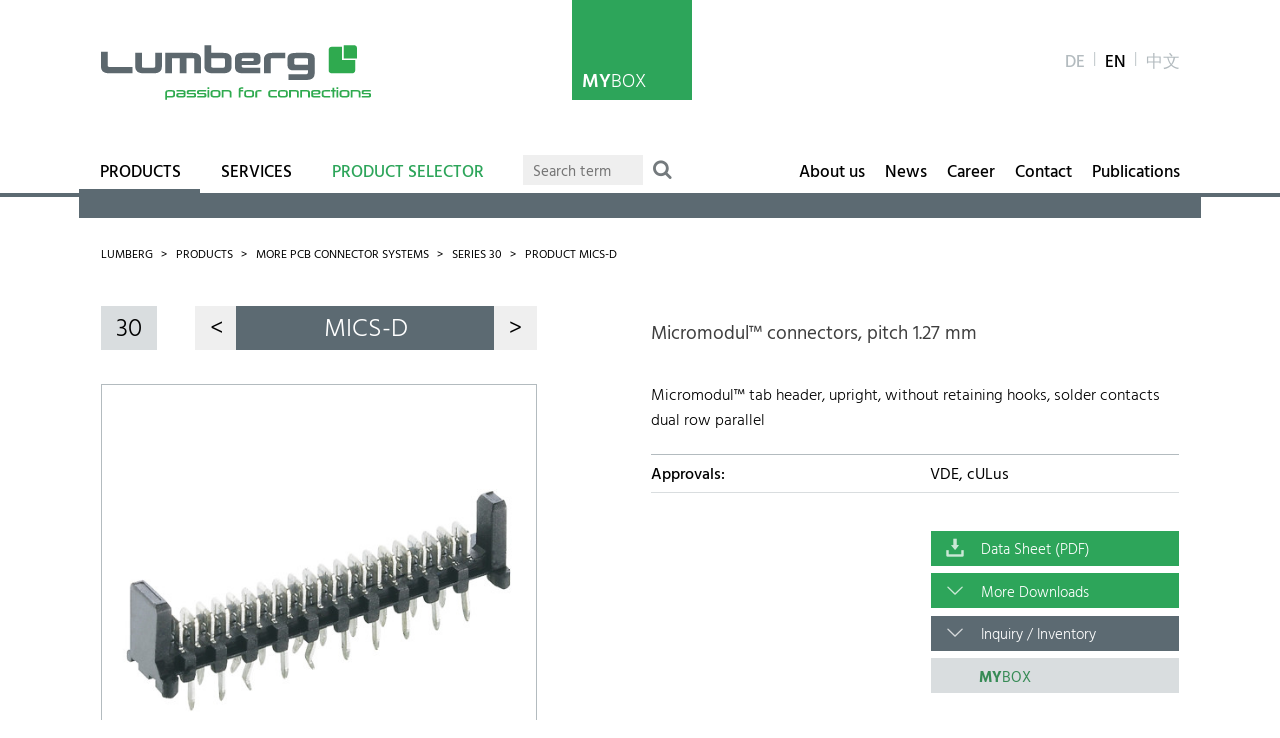

--- FILE ---
content_type: text/html; charset=UTF-8
request_url: https://www.lumberg.com/en/products/product/MICS-D
body_size: 10504
content:
<!DOCTYPE html>
<html class="EN" lang="en-GB">
<head>

<title>Product &#8211; Lumberg</title>

<meta charset="utf-8" />
<meta name="robots" content="noarchive" />
<meta name="viewport" content="width=device-width, initial-scale=1, minimum-scale=1, user-scalable=no" />
<meta name="apple-mobile-web-app-capable" content="yes" />

<link rel="apple-touch-icon" sizes="180x180" href="/apple-touch-icon.png?v=2">
<link rel="icon" type="image/png" sizes="32x32" href="/favicon-32x32.png?v=2">
<link rel="icon" type="image/png" sizes="16x16" href="/favicon-16x16.png?v=2">
<link rel="manifest" href="/site.webmanifest?v=2">
<link rel="mask-icon" href="/safari-pinned-tab.svg?v=2" color="#5bbad5">
<link rel="shortcut icon" href="/favicon.ico?v=2">
<meta name="msapplication-TileColor" content="#ffffff">
<meta name="theme-color" content="#ffffff">


<!--[if lt IE 9]><script src="https://www.lumberg.com/wp-content/themes/lumberg/js/msie8.js" type="text/javascript"></script><![endif]-->
<meta name='robots' content='max-image-preview:large' />
	<style>img:is([sizes="auto" i], [sizes^="auto," i]) { contain-intrinsic-size: 3000px 1500px }</style>
	<link rel="alternate" href="https://www.lumberg.com/de/produkte/produkt" hreflang="de" />
<link rel="alternate" href="https://www.lumberg.com/en/products/product" hreflang="en" />
<link rel="alternate" href="https://www.lumberg.com/zh/products-zh/product-zh" hreflang="zh" />
<link rel='stylesheet' id='wp-block-library-css' href='https://www.lumberg.com/wp-includes/css/dist/block-library/style.min.css?ver=20160531-1' type='text/css' media='all' />
<style id='classic-theme-styles-inline-css' type='text/css'>
/*! This file is auto-generated */
.wp-block-button__link{color:#fff;background-color:#32373c;border-radius:9999px;box-shadow:none;text-decoration:none;padding:calc(.667em + 2px) calc(1.333em + 2px);font-size:1.125em}.wp-block-file__button{background:#32373c;color:#fff;text-decoration:none}
</style>
<style id='global-styles-inline-css' type='text/css'>
:root{--wp--preset--aspect-ratio--square: 1;--wp--preset--aspect-ratio--4-3: 4/3;--wp--preset--aspect-ratio--3-4: 3/4;--wp--preset--aspect-ratio--3-2: 3/2;--wp--preset--aspect-ratio--2-3: 2/3;--wp--preset--aspect-ratio--16-9: 16/9;--wp--preset--aspect-ratio--9-16: 9/16;--wp--preset--color--black: #000000;--wp--preset--color--cyan-bluish-gray: #abb8c3;--wp--preset--color--white: #ffffff;--wp--preset--color--pale-pink: #f78da7;--wp--preset--color--vivid-red: #cf2e2e;--wp--preset--color--luminous-vivid-orange: #ff6900;--wp--preset--color--luminous-vivid-amber: #fcb900;--wp--preset--color--light-green-cyan: #7bdcb5;--wp--preset--color--vivid-green-cyan: #00d084;--wp--preset--color--pale-cyan-blue: #8ed1fc;--wp--preset--color--vivid-cyan-blue: #0693e3;--wp--preset--color--vivid-purple: #9b51e0;--wp--preset--gradient--vivid-cyan-blue-to-vivid-purple: linear-gradient(135deg,rgba(6,147,227,1) 0%,rgb(155,81,224) 100%);--wp--preset--gradient--light-green-cyan-to-vivid-green-cyan: linear-gradient(135deg,rgb(122,220,180) 0%,rgb(0,208,130) 100%);--wp--preset--gradient--luminous-vivid-amber-to-luminous-vivid-orange: linear-gradient(135deg,rgba(252,185,0,1) 0%,rgba(255,105,0,1) 100%);--wp--preset--gradient--luminous-vivid-orange-to-vivid-red: linear-gradient(135deg,rgba(255,105,0,1) 0%,rgb(207,46,46) 100%);--wp--preset--gradient--very-light-gray-to-cyan-bluish-gray: linear-gradient(135deg,rgb(238,238,238) 0%,rgb(169,184,195) 100%);--wp--preset--gradient--cool-to-warm-spectrum: linear-gradient(135deg,rgb(74,234,220) 0%,rgb(151,120,209) 20%,rgb(207,42,186) 40%,rgb(238,44,130) 60%,rgb(251,105,98) 80%,rgb(254,248,76) 100%);--wp--preset--gradient--blush-light-purple: linear-gradient(135deg,rgb(255,206,236) 0%,rgb(152,150,240) 100%);--wp--preset--gradient--blush-bordeaux: linear-gradient(135deg,rgb(254,205,165) 0%,rgb(254,45,45) 50%,rgb(107,0,62) 100%);--wp--preset--gradient--luminous-dusk: linear-gradient(135deg,rgb(255,203,112) 0%,rgb(199,81,192) 50%,rgb(65,88,208) 100%);--wp--preset--gradient--pale-ocean: linear-gradient(135deg,rgb(255,245,203) 0%,rgb(182,227,212) 50%,rgb(51,167,181) 100%);--wp--preset--gradient--electric-grass: linear-gradient(135deg,rgb(202,248,128) 0%,rgb(113,206,126) 100%);--wp--preset--gradient--midnight: linear-gradient(135deg,rgb(2,3,129) 0%,rgb(40,116,252) 100%);--wp--preset--font-size--small: 13px;--wp--preset--font-size--medium: 20px;--wp--preset--font-size--large: 36px;--wp--preset--font-size--x-large: 42px;--wp--preset--spacing--20: 0.44rem;--wp--preset--spacing--30: 0.67rem;--wp--preset--spacing--40: 1rem;--wp--preset--spacing--50: 1.5rem;--wp--preset--spacing--60: 2.25rem;--wp--preset--spacing--70: 3.38rem;--wp--preset--spacing--80: 5.06rem;--wp--preset--shadow--natural: 6px 6px 9px rgba(0, 0, 0, 0.2);--wp--preset--shadow--deep: 12px 12px 50px rgba(0, 0, 0, 0.4);--wp--preset--shadow--sharp: 6px 6px 0px rgba(0, 0, 0, 0.2);--wp--preset--shadow--outlined: 6px 6px 0px -3px rgba(255, 255, 255, 1), 6px 6px rgba(0, 0, 0, 1);--wp--preset--shadow--crisp: 6px 6px 0px rgba(0, 0, 0, 1);}:where(.is-layout-flex){gap: 0.5em;}:where(.is-layout-grid){gap: 0.5em;}body .is-layout-flex{display: flex;}.is-layout-flex{flex-wrap: wrap;align-items: center;}.is-layout-flex > :is(*, div){margin: 0;}body .is-layout-grid{display: grid;}.is-layout-grid > :is(*, div){margin: 0;}:where(.wp-block-columns.is-layout-flex){gap: 2em;}:where(.wp-block-columns.is-layout-grid){gap: 2em;}:where(.wp-block-post-template.is-layout-flex){gap: 1.25em;}:where(.wp-block-post-template.is-layout-grid){gap: 1.25em;}.has-black-color{color: var(--wp--preset--color--black) !important;}.has-cyan-bluish-gray-color{color: var(--wp--preset--color--cyan-bluish-gray) !important;}.has-white-color{color: var(--wp--preset--color--white) !important;}.has-pale-pink-color{color: var(--wp--preset--color--pale-pink) !important;}.has-vivid-red-color{color: var(--wp--preset--color--vivid-red) !important;}.has-luminous-vivid-orange-color{color: var(--wp--preset--color--luminous-vivid-orange) !important;}.has-luminous-vivid-amber-color{color: var(--wp--preset--color--luminous-vivid-amber) !important;}.has-light-green-cyan-color{color: var(--wp--preset--color--light-green-cyan) !important;}.has-vivid-green-cyan-color{color: var(--wp--preset--color--vivid-green-cyan) !important;}.has-pale-cyan-blue-color{color: var(--wp--preset--color--pale-cyan-blue) !important;}.has-vivid-cyan-blue-color{color: var(--wp--preset--color--vivid-cyan-blue) !important;}.has-vivid-purple-color{color: var(--wp--preset--color--vivid-purple) !important;}.has-black-background-color{background-color: var(--wp--preset--color--black) !important;}.has-cyan-bluish-gray-background-color{background-color: var(--wp--preset--color--cyan-bluish-gray) !important;}.has-white-background-color{background-color: var(--wp--preset--color--white) !important;}.has-pale-pink-background-color{background-color: var(--wp--preset--color--pale-pink) !important;}.has-vivid-red-background-color{background-color: var(--wp--preset--color--vivid-red) !important;}.has-luminous-vivid-orange-background-color{background-color: var(--wp--preset--color--luminous-vivid-orange) !important;}.has-luminous-vivid-amber-background-color{background-color: var(--wp--preset--color--luminous-vivid-amber) !important;}.has-light-green-cyan-background-color{background-color: var(--wp--preset--color--light-green-cyan) !important;}.has-vivid-green-cyan-background-color{background-color: var(--wp--preset--color--vivid-green-cyan) !important;}.has-pale-cyan-blue-background-color{background-color: var(--wp--preset--color--pale-cyan-blue) !important;}.has-vivid-cyan-blue-background-color{background-color: var(--wp--preset--color--vivid-cyan-blue) !important;}.has-vivid-purple-background-color{background-color: var(--wp--preset--color--vivid-purple) !important;}.has-black-border-color{border-color: var(--wp--preset--color--black) !important;}.has-cyan-bluish-gray-border-color{border-color: var(--wp--preset--color--cyan-bluish-gray) !important;}.has-white-border-color{border-color: var(--wp--preset--color--white) !important;}.has-pale-pink-border-color{border-color: var(--wp--preset--color--pale-pink) !important;}.has-vivid-red-border-color{border-color: var(--wp--preset--color--vivid-red) !important;}.has-luminous-vivid-orange-border-color{border-color: var(--wp--preset--color--luminous-vivid-orange) !important;}.has-luminous-vivid-amber-border-color{border-color: var(--wp--preset--color--luminous-vivid-amber) !important;}.has-light-green-cyan-border-color{border-color: var(--wp--preset--color--light-green-cyan) !important;}.has-vivid-green-cyan-border-color{border-color: var(--wp--preset--color--vivid-green-cyan) !important;}.has-pale-cyan-blue-border-color{border-color: var(--wp--preset--color--pale-cyan-blue) !important;}.has-vivid-cyan-blue-border-color{border-color: var(--wp--preset--color--vivid-cyan-blue) !important;}.has-vivid-purple-border-color{border-color: var(--wp--preset--color--vivid-purple) !important;}.has-vivid-cyan-blue-to-vivid-purple-gradient-background{background: var(--wp--preset--gradient--vivid-cyan-blue-to-vivid-purple) !important;}.has-light-green-cyan-to-vivid-green-cyan-gradient-background{background: var(--wp--preset--gradient--light-green-cyan-to-vivid-green-cyan) !important;}.has-luminous-vivid-amber-to-luminous-vivid-orange-gradient-background{background: var(--wp--preset--gradient--luminous-vivid-amber-to-luminous-vivid-orange) !important;}.has-luminous-vivid-orange-to-vivid-red-gradient-background{background: var(--wp--preset--gradient--luminous-vivid-orange-to-vivid-red) !important;}.has-very-light-gray-to-cyan-bluish-gray-gradient-background{background: var(--wp--preset--gradient--very-light-gray-to-cyan-bluish-gray) !important;}.has-cool-to-warm-spectrum-gradient-background{background: var(--wp--preset--gradient--cool-to-warm-spectrum) !important;}.has-blush-light-purple-gradient-background{background: var(--wp--preset--gradient--blush-light-purple) !important;}.has-blush-bordeaux-gradient-background{background: var(--wp--preset--gradient--blush-bordeaux) !important;}.has-luminous-dusk-gradient-background{background: var(--wp--preset--gradient--luminous-dusk) !important;}.has-pale-ocean-gradient-background{background: var(--wp--preset--gradient--pale-ocean) !important;}.has-electric-grass-gradient-background{background: var(--wp--preset--gradient--electric-grass) !important;}.has-midnight-gradient-background{background: var(--wp--preset--gradient--midnight) !important;}.has-small-font-size{font-size: var(--wp--preset--font-size--small) !important;}.has-medium-font-size{font-size: var(--wp--preset--font-size--medium) !important;}.has-large-font-size{font-size: var(--wp--preset--font-size--large) !important;}.has-x-large-font-size{font-size: var(--wp--preset--font-size--x-large) !important;}
:where(.wp-block-post-template.is-layout-flex){gap: 1.25em;}:where(.wp-block-post-template.is-layout-grid){gap: 1.25em;}
:where(.wp-block-columns.is-layout-flex){gap: 2em;}:where(.wp-block-columns.is-layout-grid){gap: 2em;}
:root :where(.wp-block-pullquote){font-size: 1.5em;line-height: 1.6;}
</style>
<link rel='stylesheet' id='lumberg-style-css' href='https://www.lumberg.com/wp-content/themes/lumberg/style.css?ver=20160531-1' type='text/css' media='all' />
<link rel='stylesheet' id='lumberg-style-20-css' href='https://www.lumberg.com/wp-content/themes/lumberg/style-20.css?ver=20160531-1' type='text/css' media='all' />
<script type="text/javascript" src="https://www.lumberg.com/wp-includes/js/jquery/jquery.min.js?ver=3.7.1" id="jquery-core-js"></script>
<script type="text/javascript" src="https://www.lumberg.com/wp-content/themes/lumberg/js/stupidtable.min.js?ver=1.1.3" id="stupidtable-js"></script>
<script type="text/javascript" src="https://www.lumberg.com/wp-content/themes/lumberg/js/jquery.lazyload.min.js?ver=1.9.7" id="lazyload-js"></script>
<script type="text/javascript" src="https://www.lumberg.com/wp-content/themes/lumberg/js/jquery.elevateZoom.min.js?ver=3.0.8" id="elevatezoom-js"></script>
<script type="text/javascript" src="https://www.lumberg.com/wp-content/themes/lumberg/js/jquery.flexslider-min.js?ver=2.7.2" id="flexslider-js"></script>
<script type="text/javascript" src="https://www.lumberg.com/wp-content/themes/lumberg/js/featherlight.min.js?ver=1.7.13" id="featherlight-js"></script>
<script type="text/javascript" src="https://www.lumberg.com/wp-content/themes/lumberg/js/js.cookie.min.js?ver=2.2.1" id="jscookie-js"></script>
<script type="text/javascript" src="https://www.lumberg.com/wp-content/themes/lumberg/js/civem-0.0.7.min.js?ver=0.0.7b" id="civem-js"></script>
<script type="text/javascript" src="https://www.lumberg.com/wp-content/themes/lumberg/js/hhm.min.js?ver=0.0.1" id="hhm-js"></script>
<script type="text/javascript" id="sitescripts-js-extra">
/* <![CDATA[ */
var Email_Ajax = {"ajaxurl":"https:\/\/www.lumberg.com\/wp-content\/themes\/lumberg\/mailajax.php"};
/* ]]> */
</script>
<script type="text/javascript" src="https://www.lumberg.com/wp-content/themes/lumberg/js/sitescripts.js?ver=20160531-1" id="sitescripts-js"></script>
<link rel="https://api.w.org/" href="https://www.lumberg.com/wp-json/" /><link rel="alternate" title="JSON" type="application/json" href="https://www.lumberg.com/wp-json/wp/v2/pages/1941" /><link rel="canonical" href="https://www.lumberg.com/en/products/product" />
<link rel="alternate" title="oEmbed (JSON)" type="application/json+oembed" href="https://www.lumberg.com/wp-json/oembed/1.0/embed?url=https%3A%2F%2Fwww.lumberg.com%2Fen%2Fproducts%2Fproduct&#038;lang=en" />
<link rel="alternate" title="oEmbed (XML)" type="text/xml+oembed" href="https://www.lumberg.com/wp-json/oembed/1.0/embed?url=https%3A%2F%2Fwww.lumberg.com%2Fen%2Fproducts%2Fproduct&#038;format=xml&#038;lang=en" />
<script type="text/javascript">
(function(url){
	if(/(?:Chrome\/26\.0\.1410\.63 Safari\/537\.31|WordfenceTestMonBot)/.test(navigator.userAgent)){ return; }
	var addEvent = function(evt, handler) {
		if (window.addEventListener) {
			document.addEventListener(evt, handler, false);
		} else if (window.attachEvent) {
			document.attachEvent('on' + evt, handler);
		}
	};
	var removeEvent = function(evt, handler) {
		if (window.removeEventListener) {
			document.removeEventListener(evt, handler, false);
		} else if (window.detachEvent) {
			document.detachEvent('on' + evt, handler);
		}
	};
	var evts = 'contextmenu dblclick drag dragend dragenter dragleave dragover dragstart drop keydown keypress keyup mousedown mousemove mouseout mouseover mouseup mousewheel scroll'.split(' ');
	var logHuman = function() {
		if (window.wfLogHumanRan) { return; }
		window.wfLogHumanRan = true;
		var wfscr = document.createElement('script');
		wfscr.type = 'text/javascript';
		wfscr.async = true;
		wfscr.src = url + '&r=' + Math.random();
		(document.getElementsByTagName('head')[0]||document.getElementsByTagName('body')[0]).appendChild(wfscr);
		for (var i = 0; i < evts.length; i++) {
			removeEvent(evts[i], logHuman);
		}
	};
	for (var i = 0; i < evts.length; i++) {
		addEvent(evts[i], logHuman);
	}
})('//www.lumberg.com/?wordfence_lh=1&hid=51C49AE06A3C2CBD255D3B06BA3902AE');
</script><!--[if lt IE 9]><link rel='stylesheet' href="https://www.lumberg.com/wp-content/themes/lumberg/msie8.css" type='text/css' media='all'><![endif]-->

</head>

<body class="page page-child productdetail">
	
	<header class="full" id="siteheader">
		
		<div class="half">
				
			<hgroup>
				<a href="https://www.lumberg.com/en/" title="Home" rel="home">
				<h1>Lumberg</h1>
				<h2>passion for connections</h2>
				</a>
			</hgroup>
			
			<h3 class="menu-toggle">Menu</h3>
			
			<nav>

				<ul class="lang-navigation">
						<li class="lang-item lang-item-2 lang-item-de lang-item-first"><a lang="de-DE" hreflang="de-DE" href="https://www.lumberg.com/de/produkte/produkt">de</a></li>
	<li class="lang-item lang-item-5 lang-item-en current-lang"><a lang="en-GB" hreflang="en-GB" href="https://www.lumberg.com/en/products/product" aria-current="true">en</a></li>
	<li class="lang-item lang-item-137 lang-item-zh"><a lang="zh-CN" hreflang="zh-CN" href="https://www.lumberg.com/zh/products-zh/product-zh">中文</a></li>
				</ul>
				
				<ul class="first-navigation">
					<li class="nolink active"><a href="https://www.lumberg.com/en/products">Products</a>
<ul class="sub-menu">
	<li><a href="https://www.lumberg.com/en/products/sortiment">Range</a>
	<ul class="sub-menu">
		<li><a href="https://www.lumberg.com/en/products/sortiment/rast-systems">RAST Connector Systems</a></li>
		<li><a href="https://www.lumberg.com/en/products/sortiment/more-pcb-systems">More PCB Connector Systems</a></li>
		<li><a href="https://www.lumberg.com/en/products/sortiment/high-current-contact-elements">High-Current Contact Elements</a></li>
		<li><a href="https://www.lumberg.com/en/products/sortiment/circular-connectors">Circular Connectors</a></li>
		<li><a href="https://www.lumberg.com/en/products/sortiment/datacom">Datacom Connectors</a></li>
		<li><a href="https://www.lumberg.com/en/products/sortiment/harnessing-equipment">Harnessing Equipment</a></li>
	</ul>
</li>
	<li><a href="https://www.lumberg.com/en/products/business-units">Business Units</a>
	<ul class="sub-menu">
		<li><a href="https://www.lumberg.com/en/products/business-units/automotive">Automotive</a></li>
		<li><a href="https://www.lumberg.com/en/products/business-units/building-technology">Building Technology</a></li>
		<li><a href="https://www.lumberg.com/en/products/business-units/home-appliance">Home Appliances</a></li>
		<li><a href="https://www.lumberg.com/en/products/business-units/mobile-radio-networks">Mobile Radio Networks/AISG</a></li>
		<li><a href="https://www.lumberg.com/en/products/business-units/more">Industry/More Business Units</a></li>
	</ul>
</li>
</ul>
</li>
<li class="nolink"><a href="https://www.lumberg.com/en/services">Services</a>
<ul class="sub-menu">
	<li><a href="https://www.lumberg.com/en/services/1954-2">Development</a></li>
	<li><a href="https://www.lumberg.com/en/services/industrialization">Industrialization</a></li>
	<li><a href="https://www.lumberg.com/en/services/production">Production</a></li>
</ul>
</li>
<li class="prodselector"><a href="https://www.lumberg.com/en/productselector">Product Selector</a></li>
					
					<li>
						<div class="neuesuche">
							<form class="searchform" action="https://www.lumberg.com/en/" method="get">
								<input type="search" name="s" id="search" value="" placeholder="Search term" autocomplete="off" />
								<button type="submit" class="search-submit neuesuche-submit"/>
							</form>
						</div>
					</li>
				
                </ul>
				
				<ul class="second-navigation">
					<li class="nolink"><a href="https://www.lumberg.com/en/about-us">About us</a>
<ul class="sub-menu">
	<li><a href="https://www.lumberg.com/en/about-us/portrait">Portrait</a></li>
	<li><a href="https://www.lumberg.com/en/about-us/history">History</a></li>
	<li><a href="https://www.lumberg.com/en/about-us/locations">Locations</a></li>
	<li><a href="https://www.lumberg.com/en/about-us/management">Management</a></li>
	<li><a href="https://www.lumberg.com/en/about-us/certifications">Certifications</a></li>
	<li><a href="https://www.lumberg.com/en/about-us/referencies">References</a></li>
</ul>
</li>
<li><a href="https://www.lumberg.com/en/news">News</a></li>
<li class="nolink"><a href="https://www.lumberg.com/en/career">Career</a>
<ul class="sub-menu">
	<li class="nolink"><a href="https://www.lumberg.com/en/career/vacancies-2">Vacancies</a>
	<ul class="sub-menu">
		<li><a href="https://www.lumberg.com/en/career/vacancies-2/vacancies">Professionals</a></li>
	</ul>
</li>
	<li><a href="https://www.lumberg.com/en/career/working_at_lumberg">Working at Lumberg</a></li>
	<li><a href="https://www.lumberg.com/en/career/prospects">Prospects</a></li>
</ul>
</li>
<li><a href="https://www.lumberg.com/en/contact">Contact</a></li>
<li><a href="https://www.lumberg.com/en/publications">Publications</a></li>
				</ul>
				
				<ul class="myboxle">
					<li><a href="https://www.lumberg.com/en/your_mybox"><p><b>My</b>Box</p><span class="sum"></span></a></li>
	
				</ul>
				
			</nav>
			
			</div>
						
	</header>
			
	<div id="page" class="half">
	
		<nav class="breadcrumb"><ul><li><a href="https://www.lumberg.com/en/">Lumberg</a></li><li><a href="https://www.lumberg.com/en/products">Products</a></li><li><a href="https://www.lumberg.com/en/products/sortiment/more-pcb-systems">More PCB Connector Systems</a></li><li><a href="https://www.lumberg.com/en/products/sortiment/more-pcb-systems#serie-030">Series 30</a></li><li>Product MICS-D</li></ul></nav>	

	<article>

		<section class="intro">
			<h1 class="w5">
                                    <span>
                        <a href="https://www.lumberg.com/en/products/sortiment/more-pcb-systems#serie-030" title="Overview series 30">30</a>
                    </span>
                                <div class="artikelnavigation">
                    <a
                        href="https://www.lumberg.com/en/products/product/MICS"
                        class=""
                        title="Previous product MICS"
                    >&lt;</a>
                    <span>MICS-D</span>
                    <a
                        href="https://www.lumberg.com/en/products/product/MICSW"
                        class=""
                        title="Next product MICSW"
                    >&gt;</a>
                </div>
            </h1>
			<h2>
                                    <a href="https://www.lumberg.com/en/products/sortiment/more-pcb-systems#serie-030" title="Overview series 30">Micromodul&#8482; connectors, pitch 1.27 mm</a>
                            </h2>

			<div class="w5 zoomimage">
				<img class="loading" data-zoom-image="https://downloads.lumberg.com/artikelbilder/mics_d.jpg" data-original="https://www.lumberg.com/pict.php?src=https://downloads.lumberg.com/artikelbilder/mics_d.jpg?h=500&w=500" src="https://www.lumberg.com/wp-content/themes/lumberg/images/trans.png" width="600" height="600">			</div>
			
			<div class="w6">
			
				<p>Micromodul&#8482; tab header, upright,  without retaining hooks, solder contacts dual row parallel</p>

				<div class="info">
					                        <table class="approbation">
                            <tr>
                                <td>Approvals:</td>
                                <td>VDE, cULus</td>
                            </tr>
                        </table>
                    				</div>

			</div>  

			<div class="w6 buttonlist">
				<a class="button green download" target="_blank" href="https://downloads.lumberg.com/datenblaetter/en/mics_d.pdf">Data Sheet (PDF)</a>													<a class="button green scrolldown moredownloads" href="#downloads">More Downloads</a>
                    <script>
                        jQuery(document).ready(function($){
                            $('a.moredownloads').on( 'click', function () {
                                $('section#downloads h1').click();
                            });
                        });
                    </script>
							
								
				
									<a class="button darkgray scrolldown produktanfrage" href="#polzahlen">Inquiry / Inventory</a>
							
				<button class="button lightgray button-mybox" data-id="MICS_D"><span><b>MY</b>BOX</span></button>
				
			</div>
		
		</section>
		
		
			<section class="accordion w12 section-attribute">
				<h1>Technical Data</h1>
				<div class="content">

                    
                        <h2>Environmental conditions</h2><div class="inner attribute"><p><b>Temperature range:</b> -40 °C/+140 °C&nbsp; <sup>*1</sup></p><div class="fussnoten"><p><b></b><small>1) upper limit temperature (insulating body) RTI (electrical) of the UL Yellow Card</small></p></div></div>                    
                        <h2>Materials</h2><div class="inner attribute"><p><b>Insulating body:</b> PA GF, V-0 according to UL94</p><p><b>Contact tab:</b> CuZn, pre-nickel and tin-plated – MICS-D<br>CuZn, pre-nickel and gold-plated – MICS-D AU</p></div>                    
                                            
                        <h2>Electrical data (at T<sub>amb</sub> 20 °C)</h2><div class="inner attribute"><p><b>Rated current:</b> 1.2 A</p><p><b>Rated voltage:</b> 160 V AC<br /> (250&nbsp;V AC&nbsp;without consideration of creepage and clearance distances according to IEC&nbsp;60664/DIN EN 60664)</p></div>                    
                                            				</div>
			</section>

		

					
		<section class="accordion w12">
			<h1>Counterparts</h1>
			<div class="content">
				<div class="inner wide">		
				
		<article class="w2 productitem" data-groups="">
			<a href="https://www.lumberg.com/en/products/product/MICA">
				<img class="loading" data-original="https://www.lumberg.com/pict.php?src=https://downloads.lumberg.com/artikelbilder/mica.jpg" src="https://www.lumberg.com/wp-content/themes/lumberg/images/trans.png" alt="MICA" width="300" height="300">
				
				<div class="description">
					<h2>MICA</h2>
					<p>Micromodul&#8482; connector for indirect mating, insulation displacement technology (IDT), with lock, loose</p>
				</div>
			</a>
		</article>
		
		<article class="w2 productitem" data-groups="">
			<a href="https://www.lumberg.com/en/products/product/MICA+VP3">
				<img class="loading" data-original="https://www.lumberg.com/pict.php?src=https://downloads.lumberg.com/artikelbilder/mica_vp3.jpg" src="https://www.lumberg.com/wp-content/themes/lumberg/images/trans.png" alt="MICA VP3" width="300" height="300">
				
				<div class="description">
					<h2>MICA VP3</h2>
					<p>Micromodul&#8482; connector for indirect mating, insulation displacement technology (IDT), with lock MICA: loose,  on reel</p>
				</div>
			</a>
		</article>
						</div>
			</div>			
		</section>
			
		

		

		

		

		

					
		<section class="accordion w12" id="downloads">
			<h1>Downloads</h1>
			<div class="content">
				<div class="inner">
								
											<div class="datenblatt">
						<a class="button green download" target="_blank" href="https://downloads.lumberg.com/datenblaetter/en/mics_d.pdf">Data Sheet</a>						</div>
									
					<div class="left">
					
												
													<div class="pdf3d">
								<h3>3D view (PDF)</h3>
								<a class="button lightgray download" target="_blank" href="https://downloads.lumberg.com/3dpdf/lumberg_mics-d_04.pdf">MICS-D 04  / <span class="filetype">3D-PDF</span></a><a class="button lightgray download" target="_blank" href="https://downloads.lumberg.com/3dpdf/lumberg_mics-d_06.pdf">MICS-D 06  / <span class="filetype">3D-PDF</span></a><a class="button lightgray download" target="_blank" href="https://downloads.lumberg.com/3dpdf/lumberg_mics-d_08.pdf">MICS-D 08  / <span class="filetype">3D-PDF</span></a><a class="button lightgray download" target="_blank" href="https://downloads.lumberg.com/3dpdf/lumberg_mics-d_10.pdf">MICS-D 10  / <span class="filetype">3D-PDF</span></a><a class="button lightgray download" target="_blank" href="https://downloads.lumberg.com/3dpdf/lumberg_mics-d_12.pdf">MICS-D 12  / <span class="filetype">3D-PDF</span></a><a class="button lightgray download" target="_blank" href="https://downloads.lumberg.com/3dpdf/lumberg_mics-d_14.pdf">MICS-D 14  / <span class="filetype">3D-PDF</span></a><a class="button lightgray download" target="_blank" href="https://downloads.lumberg.com/3dpdf/lumberg_mics-d_16.pdf">MICS-D 16  / <span class="filetype">3D-PDF</span></a><a class="button lightgray download" target="_blank" href="https://downloads.lumberg.com/3dpdf/lumberg_mics-d_18.pdf">MICS-D 18  / <span class="filetype">3D-PDF</span></a><a class="button lightgray download" target="_blank" href="https://downloads.lumberg.com/3dpdf/lumberg_mics-d_20.pdf">MICS-D 20  / <span class="filetype">3D-PDF</span></a><a class="button lightgray download" target="_blank" href="https://downloads.lumberg.com/3dpdf/lumberg_mics-d_26.pdf">MICS-D 26  / <span class="filetype">3D-PDF</span></a>							</div>	
											
					</div>
				
					<div class="right">

													<div class="cad downloadhuellmodelle">
								<h3>CAD models</h3>

                                <div class="spalteigs">
                                    <a class="button lightgray download" target="_blank" href="https://downloads.lumberg.com/3dmodelle/lumberg_mics-d_04.igs.gz">MICS-D 04  / <span class="filetype">igs</span></a><a class="button lightgray download" target="_blank" href="https://downloads.lumberg.com/3dmodelle/lumberg_mics-d_06.igs.gz">MICS-D 06  / <span class="filetype">igs</span></a><a class="button lightgray download" target="_blank" href="https://downloads.lumberg.com/3dmodelle/lumberg_mics-d_08.igs.gz">MICS-D 08  / <span class="filetype">igs</span></a><a class="button lightgray download" target="_blank" href="https://downloads.lumberg.com/3dmodelle/lumberg_mics-d_10.igs.gz">MICS-D 10  / <span class="filetype">igs</span></a><a class="button lightgray download" target="_blank" href="https://downloads.lumberg.com/3dmodelle/lumberg_mics-d_12.igs.gz">MICS-D 12  / <span class="filetype">igs</span></a><a class="button lightgray download" target="_blank" href="https://downloads.lumberg.com/3dmodelle/lumberg_mics-d_14.igs.gz">MICS-D 14  / <span class="filetype">igs</span></a><a class="button lightgray download" target="_blank" href="https://downloads.lumberg.com/3dmodelle/lumberg_mics-d_16.igs.gz">MICS-D 16  / <span class="filetype">igs</span></a><a class="button lightgray download" target="_blank" href="https://downloads.lumberg.com/3dmodelle/lumberg_mics-d_18.igs.gz">MICS-D 18  / <span class="filetype">igs</span></a><a class="button lightgray download" target="_blank" href="https://downloads.lumberg.com/3dmodelle/lumberg_mics-d_20.igs.gz">MICS-D 20  / <span class="filetype">igs</span></a><a class="button lightgray download" target="_blank" href="https://downloads.lumberg.com/3dmodelle/lumberg_mics-d_26.igs.gz">MICS-D 26  / <span class="filetype">igs</span></a>                                </div>
                                <div class="spaltestp">
                                    <a class="button lightgray download" target="_blank" href="https://downloads.lumberg.com/3dmodelle/lumberg_mics-d_04.stp.gz">MICS-D 04  / <span class="filetype">stp</span></a><a class="button lightgray download" target="_blank" href="https://downloads.lumberg.com/3dmodelle/lumberg_mics-d_06.stp.gz">MICS-D 06  / <span class="filetype">stp</span></a><a class="button lightgray download" target="_blank" href="https://downloads.lumberg.com/3dmodelle/lumberg_mics-d_08.stp.gz">MICS-D 08  / <span class="filetype">stp</span></a><a class="button lightgray download" target="_blank" href="https://downloads.lumberg.com/3dmodelle/lumberg_mics-d_10.stp.gz">MICS-D 10  / <span class="filetype">stp</span></a><a class="button lightgray download" target="_blank" href="https://downloads.lumberg.com/3dmodelle/lumberg_mics-d_12.stp.gz">MICS-D 12  / <span class="filetype">stp</span></a><a class="button lightgray download" target="_blank" href="https://downloads.lumberg.com/3dmodelle/lumberg_mics-d_14.stp.gz">MICS-D 14  / <span class="filetype">stp</span></a><a class="button lightgray download" target="_blank" href="https://downloads.lumberg.com/3dmodelle/lumberg_mics-d_16.stp.gz">MICS-D 16  / <span class="filetype">stp</span></a><a class="button lightgray download" target="_blank" href="https://downloads.lumberg.com/3dmodelle/lumberg_mics-d_18.stp.gz">MICS-D 18  / <span class="filetype">stp</span></a><a class="button lightgray download" target="_blank" href="https://downloads.lumberg.com/3dmodelle/lumberg_mics-d_20.stp.gz">MICS-D 20  / <span class="filetype">stp</span></a><a class="button lightgray download" target="_blank" href="https://downloads.lumberg.com/3dmodelle/lumberg_mics-d_26.stp.gz">MICS-D 26  / <span class="filetype">stp</span></a>                                </div>

							</div>
											
					</div>

				</div>
			</div>
		</section>

		
			
		
			<section class="accordion w12" id="polzahlen">
				<h1>Poles / Product Inquiry</h1>
				<div class="content">
					<div class="inner wide">
					
						<form id="inquiry" name="inquiry" method="POST" action="">

							<table class="scrollable">
								<thead>
									<tr>
										<th>Designation</th>
										<th>Poles</th>
										<th>PU<br>(pieces)</th>
										<th>MDQ<br>(pieces)</th>
										<th>RFQ<br>(pieces)</th>
										<th>Request for quote<br>(notes)</th>
										<th style="text-align:right;color:#2DA55A;font-weight:bold">Inventory<br>(pieces)</th>									</tr>
								</thead>
								<tbody>
									<tr><td>MICS-D 04</td><td><span>4</span></td><td>1,000</td><td>2,000</td><td><input class="prods" type="text" size="7" name="Produkte[MICS-D 04]" value=""></td><td><input class="prods" type="text" size="7" name="Kommentare[MICS-D 04]" value=""></td><td><span class="bestand"></span></td></tr><tr class="bestand"><td>Immediately available at</td><td colspan="6"><p><a target="_blank" href="http://www.arroweurope.com">Arrow, DE</a><b>3,497</b></p><p><a target="_blank" href="http://www.buerklin.com">Bürklin, DE</a><b>83</b></p></td></tr><tr><td>MICS-D 06</td><td><span>6</span></td><td>1,000</td><td>2,000</td><td><input class="prods" type="text" size="7" name="Produkte[MICS-D 06]" value=""></td><td><input class="prods" type="text" size="7" name="Kommentare[MICS-D 06]" value=""></td><td><span class="bestand"></span></td></tr><tr class="bestand"><td>Immediately available at</td><td colspan="6"><p><a target="_blank" href="http://www.arroweurope.com">Arrow, DE</a><b>10,222</b></p><p><a target="_blank" href="http://www.buerklin.com">Bürklin, DE</a><b>61</b></p><p><a target="_blank" href="http://www.us.rs-online.com">RS, US</a><b>1</b></p></td></tr><tr><td>MICS-D 08</td><td><span>8</span></td><td>1,000</td><td>2,000</td><td><input class="prods" type="text" size="7" name="Produkte[MICS-D 08]" value=""></td><td><input class="prods" type="text" size="7" name="Kommentare[MICS-D 08]" value=""></td><td><span class="bestand"></span></td></tr><tr class="bestand"><td>Immediately available at</td><td colspan="6"><p><a target="_blank" href="http://www.arroweurope.com">Arrow, DE</a><b>3,344</b></p><p><a target="_blank" href="http://www.buerklin.com">Bürklin, DE</a><b>640</b></p></td></tr><tr><td>MICS-D 10</td><td><span>10</span></td><td>1,000</td><td>2,000</td><td><input class="prods" type="text" size="7" name="Produkte[MICS-D 10]" value=""></td><td><input class="prods" type="text" size="7" name="Kommentare[MICS-D 10]" value=""></td><td><span class="bestand"></span></td></tr><tr class="bestand"><td>Immediately available at</td><td colspan="6"><p><a target="_blank" href="http://www.arroweurope.com">Arrow, DE</a><b>8,429</b></p><p><a target="_blank" href="http://www.jit-electronic.de">JIT, DE</a><b>2,000</b></p><p><a target="_blank" href="http://www.buerklin.com">Bürklin, DE</a><b>1,670</b></p></td></tr><tr><td>MICS-D 12</td><td><span>12</span></td><td>500</td><td>2,000</td><td><input class="prods" type="text" size="7" name="Produkte[MICS-D 12]" value=""></td><td><input class="prods" type="text" size="7" name="Kommentare[MICS-D 12]" value=""></td><td><span class="bestand"></span></td></tr><tr class="bestand"><td>Immediately available at</td><td colspan="6"><p><a target="_blank" href="http://www.arroweurope.com">Arrow, DE</a><b>3,782</b></p><p><a target="_blank" href="http://www.us.rs-online.com">RS, US</a><b>2,000</b></p><p><a target="_blank" href="http://www.buerklin.com">Bürklin, DE</a><b>1,371</b></p><p><a target="_blank" href="http://www.jit-electronic.de">JIT, DE</a><b>1,149</b></p></td></tr><tr><td>MICS-D 14</td><td><span>14</span></td><td>500</td><td>2,000</td><td><input class="prods" type="text" size="7" name="Produkte[MICS-D 14]" value=""></td><td><input class="prods" type="text" size="7" name="Kommentare[MICS-D 14]" value=""></td><td><span class="bestand"></span></td></tr><tr class="bestand"><td>Immediately available at</td><td colspan="6"><p><a target="_blank" href="http://www.arroweurope.com">Arrow, DE</a><b>2,412</b></p><p><a target="_blank" href="http://www.buerklin.com">Bürklin, DE</a><b>481</b></p></td></tr><tr><td>MICS-D 16</td><td><span>16</span></td><td>500</td><td>1,000</td><td><input class="prods" type="text" size="7" name="Produkte[MICS-D 16]" value=""></td><td><input class="prods" type="text" size="7" name="Kommentare[MICS-D 16]" value=""></td><td><span class="bestand"></span></td></tr><tr class="bestand"><td>Immediately available at</td><td colspan="6"><p><a target="_blank" href="http://www.arroweurope.com">Arrow, DE</a><b>2,720</b></p><p><a target="_blank" href="http://www.buerklin.com">Bürklin, DE</a><b>654</b></p><p><a target="_blank" href="http://www.mes-electronic.de">MES, DE</a><b>390</b></p></td></tr><tr><td>MICS-D 18</td><td><span>18</span></td><td>500</td><td>1,000</td><td><input class="prods" type="text" size="7" name="Produkte[MICS-D 18]" value=""></td><td><input class="prods" type="text" size="7" name="Kommentare[MICS-D 18]" value=""></td><td><span class="bestand"></span></td></tr><tr class="bestand"><td>Immediately available at</td><td colspan="6"><p><a target="_blank" href="http://www.buerklin.com">Bürklin, DE</a><b>743</b></p><p><a target="_blank" href="http://www.arroweurope.com">Arrow, DE</a><b>129</b></p></td></tr><tr><td>MICS-D 20</td><td><span>20</span></td><td>500</td><td>1,000</td><td><input class="prods" type="text" size="7" name="Produkte[MICS-D 20]" value=""></td><td><input class="prods" type="text" size="7" name="Kommentare[MICS-D 20]" value=""></td><td><span class="bestand"></span></td></tr><tr class="bestand"><td>Immediately available at</td><td colspan="6"><p><a target="_blank" href="http://www.arroweurope.com">Arrow, DE</a><b>3,470</b></p><p><a target="_blank" href="http://www.mes-electronic.de">MES, DE</a><b>500</b></p><p><a target="_blank" href="http://www.buerklin.com">Bürklin, DE</a><b>377</b></p></td></tr><tr><td>MICS-D 26</td><td><span>26</span></td><td>500</td><td>1,000</td><td><input class="prods" type="text" size="7" name="Produkte[MICS-D 26]" value=""></td><td><input class="prods" type="text" size="7" name="Kommentare[MICS-D 26]" value=""></td><td><span class="bestand"></span></td></tr><tr class="bestand"><td>Immediately available at</td><td colspan="6"><p><a target="_blank" href="http://www.buerklin.com">Bürklin, DE</a><b>984</b></p><p><a target="_blank" href="http://www.arroweurope.com">Arrow, DE</a><b>2</b></p></td></tr><tr><td>MICS-D 04 0,8 AU</td><td><span>4</span></td><td>1,000</td><td>2,000</td><td><input class="prods" type="text" size="7" name="Produkte[MICS-D 04 0,8 AU]" value=""></td><td><input class="prods" type="text" size="7" name="Kommentare[MICS-D 04 0,8 AU]" value=""></td><td></td></tr><tr><td>MICS-D 06 0,8 AU</td><td><span>6</span></td><td>1,000</td><td>2,000</td><td><input class="prods" type="text" size="7" name="Produkte[MICS-D 06 0,8 AU]" value=""></td><td><input class="prods" type="text" size="7" name="Kommentare[MICS-D 06 0,8 AU]" value=""></td><td></td></tr><tr><td>MICS-D 08 0,8 AU</td><td><span>8</span></td><td>1,000</td><td>2,000</td><td><input class="prods" type="text" size="7" name="Produkte[MICS-D 08 0,8 AU]" value=""></td><td><input class="prods" type="text" size="7" name="Kommentare[MICS-D 08 0,8 AU]" value=""></td><td></td></tr><tr><td>MICS-D 10 0,8 AU</td><td><span>10</span></td><td>1,000</td><td>2,000</td><td><input class="prods" type="text" size="7" name="Produkte[MICS-D 10 0,8 AU]" value=""></td><td><input class="prods" type="text" size="7" name="Kommentare[MICS-D 10 0,8 AU]" value=""></td><td></td></tr><tr><td>MICS-D 12 0,8 AU</td><td><span>12</span></td><td>500</td><td>2,000</td><td><input class="prods" type="text" size="7" name="Produkte[MICS-D 12 0,8 AU]" value=""></td><td><input class="prods" type="text" size="7" name="Kommentare[MICS-D 12 0,8 AU]" value=""></td><td></td></tr><tr><td>MICS-D 16 0,8 AU</td><td><span>16</span></td><td>500</td><td>1,000</td><td><input class="prods" type="text" size="7" name="Produkte[MICS-D 16 0,8 AU]" value=""></td><td><input class="prods" type="text" size="7" name="Kommentare[MICS-D 16 0,8 AU]" value=""></td><td></td></tr><tr><td>MICS-D 20 0,8 AU</td><td><span>20</span></td><td>500</td><td>1,000</td><td><input class="prods" type="text" size="7" name="Produkte[MICS-D 20 0,8 AU]" value=""></td><td><input class="prods" type="text" size="7" name="Kommentare[MICS-D 20 0,8 AU]" value=""></td><td></td></tr>								</tbody>
								</table>
								
							<br clear="all">

							<h2>Product Inquiry</h2>
							<fieldset>	
								<legend>Branch</legend>							
								<select name="Branche" size="1" required="required">
									<option value="">Please select *</option>
									<option value="Automobiltechnik">Automotive</option>
									<option value="Gebäudetechnik">Building Technology</option>
									<option value="Hausgerätetechnik">Home Appliance</option>
									<option value="Mobilfunktechnik">Mobile Radio Networks</option>
									<option value="Distribution">Distribution</option>
									<option value="Weitere">Other</option>
									<!--<option value=".">.</option>-->
								</select>
							</fieldset>
							<fieldset>
								<legend>Name / Company</legend>
								<input name="Vorname" placeholder="First name *" type="text" value="" required="required">
								<input name="Nachname" placeholder="Last name *" type="text" value="" required="required">
								<input name="Firma" placeholder="Company *" type="text" value="" required="required">
								<input name="Abteilung" placeholder="Department" type="text" value="">
							</fieldset>
							<fieldset>
								<legend>Address</legend>
								<input name="PLZ" placeholder="Postal code *" type="text" value="" required="required">
								<input name="Ort" placeholder="City *" type="text" value="" required="required">
								<input name="Strasse" placeholder="Street *" type="text" value="" required="required">
								<input name="Adresszusatz"placeholder="Additional address" type="text" value="">
								<select name="Staat" size="1" required="required">
									<option value="">Please select country *</option>
																		<option value="Algeria">Algeria</option>
									<option value="Australia">Australia</option>
									<option value="Austria">Austria</option>
									<option value="Belarus">Belarus</option>
									<option value="Belgium">Belgium</option>
									<option value="Bosnia-Herzegovina">Bosnia-Herzegovina</option>
									<option value="Brazil">Brazil</option>
									<option value="Brunei">Brunei</option>
									<option value="Bulgaria">Bulgaria</option>
									<option value="Cambodia">Cambodia</option>
									<option value="Canada">Canada</option>
									<option value="China">China</option>
									<option value="Croatia">Croatia</option>
									<option value="Czech Republic">Czech Republic</option>
									<option value="Denmark">Denmark</option>
									<option value="Egypt">Egypt</option>
									<option value="Estonia">Estonia</option>
									<option value="Finland">Finland</option>
									<option value="France">France</option>
									<option value="Germany">Germany</option>
									<option value="Great Britain">Great Britain</option>
									<option value="Greece">Greece</option>
									<option value="Hungary">Hungary</option>
									<option value="India">India</option>
									<option value="Indonesia">Indonesia</option>
									<option value="Ireland">Ireland</option>
									<option value="Israel">Israel</option>
									<option value="Italy">Italy</option>
									<option value="Japan">Japan</option>
									<option value="Jordan">Jordan</option>
									<option value="Korea">Korea</option>
									<option value="Laos">Laos</option>
									<option value="Latvia">Latvia</option>
									<option value="Liechtenstein">Liechtenstein</option>
									<option value="Lithuania">Lithuania</option>
									<option value="Luxembourg">Luxembourg</option>
									<option value="Macedonia">Macedonia</option>
									<option value="Malaysia">Malaysia</option>
									<option value="Malta">Malta</option>
									<option value="Mexico">Mexico</option>
									<option value="Moldova">Moldova</option>
									<option value="Montenegro">Montenegro</option>
									<option value="Morocco">Morocco</option>
									<option value="Netherlands">Netherlands</option>
									<option value="New Zealand">New Zealand</option>
									<option value="Norway">Norway</option>
									<option value="Philippines">Philippines</option>
									<option value="Poland">Poland</option>
									<option value="Portugal">Portugal</option>
									<option value="Romania">Romania</option>
									<option value="Russia">Russia</option>
									<option value="Serbia">Serbia</option>
									<option value="Singapore">Singapore</option>
									<option value="Slovakia">Slovakia</option>
									<option value="Slovenia">Slovenia</option>
									<option value="South Africa">South Africa</option>
									<option value="Spain">Spain</option>
									<option value="Sweden">Sweden</option>
									<option value="Switzerland">Switzerland</option>
									<option value="Taiwan">Taiwan</option>
									<option value="Thailand">Thailand</option>
									<option value="Tunisia">Tunisia</option>
									<option value="Turkey">Turkey</option>
									<option value="Ukraine">Ukraine</option>
									<option value="United Arab Emirates">United Arab Emirates</option>
									<option value="USA">USA</option>
									<option value="other">other</option>
																	</select>
								<input name="Bundesland" placeholder="State" type="text" value="">
							</fieldset>
							<fieldset>
								<legend>Contact</legend>
								<input name="Telefon" placeholder="Phone *" type="text" value="" required="required">
								<input name="Telefax" placeholder="Fax" type="text" value="">
								<input name="Email" placeholder="Email *" type="text" value="" required="required" pattern="[A-Za-z0-9._%+-]+@[A-Za-z0-9.-]+\.[A-Za-z]{2,63}$">
								<input name="Internet" placeholder="Internet" type="url" value="">
							</fieldset>
							<input type="hidden" name="action" value="sendInquiry">
							<input class="button green" type="submit" name="inquiry" value="Send request for quote">

						</form>
						
					</div>
				</div>
		</section>
			
				
	</article>
	
	<script>

		/* message definition for mail inquiry */
		var inquiry_message_mailsend = 'Thank you. Your request for quote has been sent.';
		var inquiry_message_mailnotsend = 'Error. The request for quote could not be sent. Please retry.';
		var inquiry_message_nodata = 'Error. No data transmitted.';
		var inquiry_message_error = 'Error';
		var inquiry_message_selectprod = 'Please choose at least one product.';
			
		/* url for language selector */
		jQuery( document ).ready(function() {
			jQuery('.lang-navigation a').each(function() {
				href= jQuery(this).attr('href') + '/MICS-D'
				jQuery(this).attr('href',href);	
			});
		});	

	</script>
	
	
	




	</div>

	<footer class="full" id="sitefooter">
		<div class="half">
			<p>Copyright by Lumberg Holding © 2026</p>
			<nav>
				<ul class="footer-navigation">
					<li><a href="https://www.lumberg.com/en/imprint">Imprint</a></li>
<li><a rel="privacy-policy" href="https://www.lumberg.com/en/legal-notes">Legal Notes</a></li>
<li class="nolink"><a href="#">Terms and Conditions of Sale and Purchase</a>
<ul class="sub-menu">
	<li class="nolink"><a href="#">Lumberg Connect GmbH</a>
	<ul class="sub-menu">
		<li><a target="_blank" href="https://www.lumberg.com/wp-content/uploads/Terms-and-Conditions-of-Purchase-2209.pdf">Terms and Conditions of Purchase</a></li>
		<li><a target="_blank" href="https://www.lumberg.com/wp-content/uploads/Terms-and-Conditions-of-Sale-2407_EN.pdf">Terms and Conditions of Sale</a></li>
	</ul>
</li>
	<li class="nolink"><a href="#">Lumberg Asia Pacific Pte. Ltd., Singapore</a>
	<ul class="sub-menu">
		<li><a target="_blank" href="https://www.lumberg.com/wp-content/uploads/LUMBERG-Asia-Pacific_Terms-and-Conditions-of-Sale_EN.pdf">Terms and Conditions of Sale</a></li>
	</ul>
</li>
	<li><a href="#">Lumberg Electronics (Shanghai) Ltd., China</a>
	<ul class="sub-menu">
		<li><a target="_blank" href="https://www.lumberg.com/wp-content/uploads/LUMBERG-LES_Terms-and-Conditions-of-Sale_EN.pdf">Terms and Conditions of Sale (EN)</a></li>
		<li><a target="_blank" href="https://www.lumberg.com/wp-content/uploads/LUMBERG-LES_Terms-and-Conditions-of-Sale_CN.pdf">Terms and Conditions of Sale (ZH)</a></li>
	</ul>
</li>
	<li><a href="#">Lumberg, Inc., USA</a>
	<ul class="sub-menu">
		<li><a target="_blank" href="https://www.lumberg.com/wp-content/uploads/LUMBERG-Inc_Terms-and-Conditions-of-Sale_EN.pdf">Terms and Conditions of Sale</a></li>
	</ul>
</li>
</ul>
</li>
<li class="nolink"><a href="#">Downloads</a>
<ul class="sub-menu">
	<li class="nolink"><a href="#">Corporate</a>
	<ul class="sub-menu">
		<li><a href="https://www.lumberg.com/en/certificates-downloads">Certificates</a></li>
		<li><a href="https://www.lumberg.com/en/publications">Publications</a></li>
	</ul>
</li>
	<li><a href="https://www.lumberg.com/en/products-downloads">Products</a></li>
</ul>
</li>
<li class="sitemap-hidden"><a href="https://www.lumberg.com/en/sitemap_en">Sitemap</a></li>
				</ul>
                <ul class="footer-navigation-social">
                    					<li>
                        <a href="https://www.linkedin.com/company/lumberg-group/" title="LinkedIn" target="_blank">
                            <img src="/wp-content/themes/lumberg/images/social/linkedin.png">
                        </a>
                    </li>
					<li>
                        <a href="https://www.facebook.com/lumberg.homebase" title="Facebook" target="_blank">
                            <img src="/wp-content/themes/lumberg/images/social/facebook.png">
                        </a>
                    </li>
                    <li>
                        <a href="https://www.instagram.com/lumberg_group/?hl=de" title="Instagram" target="_blank">
                            <img src="/wp-content/themes/lumberg/images/social/instagram.png">
                        </a>
                    </li>
					<li>
                        <a href="https://twitter.com/lumberg_group" title="X" target="_blank">
                            <img src="/wp-content/themes/lumberg/images/social/x.png">
                        </a>
                    </li>
					<li>
                        <a href="https://www.xing.com/companies/lumbergconnectgmbh" title="Xing" target="_blank">
                            <img src="/wp-content/themes/lumberg/images/social/xing.png">
                        </a>
                    </li>
                    <li>
                        <a href="https://www.kununu.com/de/lumberg-connect" title="Kununu" target="_blank">
                            <img src="/wp-content/themes/lumberg/images/social/kununu.png">
                        </a>
                    </li>
					<li>
                        <a href="https://www.youtube.com/channel/UCwMDHzTNVuvnHNn2CeGOLzQ" title="YouTube" target="_blank">
                            <img src="/wp-content/themes/lumberg/images/social/youtube.png">
                        </a>
                    </li>
                                    </ul>
			</nav>

            
        </div>
	</footer>
	
	<a id="scrollup"></a>
	
<script type="speculationrules">
{"prefetch":[{"source":"document","where":{"and":[{"href_matches":"\/*"},{"not":{"href_matches":["\/wp-*.php","\/wp-admin\/*","\/wp-content\/uploads\/*","\/wp-content\/*","\/wp-content\/plugins\/*","\/wp-content\/themes\/lumberg\/*","\/*\\?(.+)"]}},{"not":{"selector_matches":"a[rel~=\"nofollow\"]"}},{"not":{"selector_matches":".no-prefetch, .no-prefetch a"}}]},"eagerness":"conservative"}]}
</script>
<script type="text/javascript" id="pll_cookie_script-js-after">
/* <![CDATA[ */
(function() {
				var expirationDate = new Date();
				expirationDate.setTime( expirationDate.getTime() + 31536000 * 1000 );
				document.cookie = "pll_language=en; expires=" + expirationDate.toUTCString() + "; path=/; secure; SameSite=Lax";
			}());
/* ]]> */
</script>
<script type="text/javascript" src="https://www.lumberg.com/wp-includes/js/imagesloaded.min.js?ver=5.0.0" id="imagesloaded-js"></script>

<!--[if lt IE 9]><div class="ie_warning"><h1>You are using an outdated browser!</h1><h2>Please upgrade to a modern web browser!</h2></div><![endif]-->

<!-- Matomo -->
<script type="text/javascript">
    var _paq = _paq || [];
    /* tracker methods like "setCustomDimension" should be called before "trackPageView" */
    _paq.push(['trackPageView']);
    _paq.push(['enableLinkTracking']);
    (function() {
        var u="https://piwik.lumberg.com/";
        _paq.push(['setTrackerUrl', u+'piwik.php']);
        _paq.push(['setSiteId', '1']);
        var d=document, g=d.createElement('script'), s=d.getElementsByTagName('script')[0];
        g.type='text/javascript'; g.async=true; g.defer=true; g.src=u+'piwik.js'; s.parentNode.insertBefore(g,s);
    })();
</script>
<noscript><p><img src="https://piwik.lumberg.com/piwik.php?idsite=1&amp;rec=1" style="border:0;" alt="" /></p></noscript>
<!-- End Matomo Code -->

</body>
</html>

--- FILE ---
content_type: text/css
request_url: https://www.lumberg.com/wp-content/themes/lumberg/style.css?ver=20160531-1
body_size: 12769
content:
/*
Theme Name: lumberg
Author: millerwerke
Version: 1.0
Text Domain: lumberg
*/
html,body,div,span,applet,object,iframe,h1,h2,h3,h4,h5,h6,p,blockquote,pre,a,abbr,acronym,address,big,cite,code,del,dfn,em,img,ins,kbd,q,s,samp,small,strike,strong,sub,sup,tt,var,b,u,i,center,dl,dt,dd,ol,ul,li,fieldset,form,label,legend,table,caption,tbody,tfoot,thead,tr,th,td,article,aside,canvas,details,embed,figure,figcaption,footer,header,hgroup,menu,nav,output,ruby,section,summary,time,mark,audio,video{margin:0;padding:0;border:0;font-size:100%;vertical-align:baseline;}
body{line-height:1;}
ol,ul{list-style:none;}
blockquote,q{quotes:none;}
blockquote:before,blockquote:after,q:before,q:after{content:'';content:none;}
table{border-collapse:collapse;border-spacing:0;}
caption,th,td{font-weight:normal;text-align:left;}
h1,h2,h3,h4,h5,h6{clear:both;}
html{overflow-y:scroll;font-size:100%;-webkit-text-size-adjust:100%;-ms-text-size-adjust:100%;}
a:focus{outline:thin dotted;}
article,aside,details,figcaption,figure,footer,header,hgroup,nav,section{display:block;}
audio,canvas,video{display:inline-block;}
audio:not([controls]){display:none;}
del{color:#333;}
ins{background:#fff9c0;text-decoration:none;}
hr{background-color:#ccc;border:0;height:1px;}
sub,sup{font-size:75%;line-height:0;position:relative;vertical-align:baseline;}
sup{top:-0.5em;}
sub{bottom:-0.25em;}
small{font-size:smaller;}
img{border:0;-ms-interpolation-mode:bicubic;}

/* hind-300 - latin_latin-ext */
@font-face {
	font-family: 'Hind';
	font-style: normal;
	font-weight: 300;
	src: url('fonts/hind-v9-latin_latin-ext-300.eot'); /* IE9 Compat Modes */
	src: local('Hind Light'), local('Hind-Light'),
	url('fonts/hind-v9-latin_latin-ext-300.eot?#iefix') format('embedded-opentype'), /* IE6-IE8 */
	url('fonts/hind-v9-latin_latin-ext-300.woff2') format('woff2'), /* Super Modern Browsers */
	url('fonts/hind-v9-latin_latin-ext-300.woff') format('woff'), /* Modern Browsers */
	url('fonts/hind-v9-latin_latin-ext-300.ttf') format('truetype'), /* Safari, Android, iOS */
	url('fonts/hind-v9-latin_latin-ext-300.svg#Hind') format('svg'); /* Legacy iOS */
}
/* hind-regular - latin_latin-ext */
@font-face {
	font-family: 'Hind';
	font-style: normal;
	font-weight: 400;
	src: url('fonts/hind-v9-latin_latin-ext-regular.eot'); /* IE9 Compat Modes */
	src: local('Hind Regular'), local('Hind-Regular'),
	url('fonts/hind-v9-latin_latin-ext-regular.eot?#iefix') format('embedded-opentype'), /* IE6-IE8 */
	url('fonts/hind-v9-latin_latin-ext-regular.woff2') format('woff2'), /* Super Modern Browsers */
	url('fonts/hind-v9-latin_latin-ext-regular.woff') format('woff'), /* Modern Browsers */
	url('fonts/hind-v9-latin_latin-ext-regular.ttf') format('truetype'), /* Safari, Android, iOS */
	url('fonts/hind-v9-latin_latin-ext-regular.svg#Hind') format('svg'); /* Legacy iOS */
}
/* hind-500 - latin_latin-ext */
@font-face {
	font-family: 'Hind';
	font-style: normal;
	font-weight: 500;
	src: url('fonts/hind-v9-latin_latin-ext-500.eot'); /* IE9 Compat Modes */
	src: local('Hind Medium'), local('Hind-Medium'),
	url('fonts/hind-v9-latin_latin-ext-500.eot?#iefix') format('embedded-opentype'), /* IE6-IE8 */
	url('fonts/hind-v9-latin_latin-ext-500.woff2') format('woff2'), /* Super Modern Browsers */
	url('fonts/hind-v9-latin_latin-ext-500.woff') format('woff'), /* Modern Browsers */
	url('fonts/hind-v9-latin_latin-ext-500.ttf') format('truetype'), /* Safari, Android, iOS */
	url('fonts/hind-v9-latin_latin-ext-500.svg#Hind') format('svg'); /* Legacy iOS */
}
/* hind-600 - latin_latin-ext */
@font-face {
	font-family: 'Hind';
	font-style: normal;
	font-weight: 600;
	src: url('fonts/hind-v9-latin_latin-ext-600.eot'); /* IE9 Compat Modes */
	src: local('Hind SemiBold'), local('Hind-SemiBold'),
	url('fonts/hind-v9-latin_latin-ext-600.eot?#iefix') format('embedded-opentype'), /* IE6-IE8 */
	url('fonts/hind-v9-latin_latin-ext-600.woff2') format('woff2'), /* Super Modern Browsers */
	url('fonts/hind-v9-latin_latin-ext-600.woff') format('woff'), /* Modern Browsers */
	url('fonts/hind-v9-latin_latin-ext-600.ttf') format('truetype'), /* Safari, Android, iOS */
	url('fonts/hind-v9-latin_latin-ext-600.svg#Hind') format('svg'); /* Legacy iOS */
}
/* hind-700 - latin_latin-ext */
@font-face {
	font-family: 'Hind';
	font-style: normal;
	font-weight: 700;
	src: url('fonts/hind-v9-latin_latin-ext-700.eot'); /* IE9 Compat Modes */
	src: local('Hind Bold'), local('Hind-Bold'),
	url('fonts/hind-v9-latin_latin-ext-700.eot?#iefix') format('embedded-opentype'), /* IE6-IE8 */
	url('fonts/hind-v9-latin_latin-ext-700.woff2') format('woff2'), /* Super Modern Browsers */
	url('fonts/hind-v9-latin_latin-ext-700.woff') format('woff'), /* Modern Browsers */
	url('fonts/hind-v9-latin_latin-ext-700.ttf') format('truetype'), /* Safari, Android, iOS */
	url('fonts/hind-v9-latin_latin-ext-700.svg#Hind') format('svg'); /* Legacy iOS */
}
@font-face {
  font-family: 'lumberg';
  src: url('fonts/lumberg.eot?5258104a');
  src: url('fonts/lumberg.eot?5258104a#iefix') format('embedded-opentype'),
       url('fonts/lumberg.woff?5258104a') format('woff'),
       url('fonts/lumberg.ttf?5258104a') format('truetype'),
       url('fonts/lumberg.svg?5258104a#lumberg') format('svg');
  font-weight: normal;
  font-style: normal;
}

* {
	box-sizing: border-box;
    -webkit-box-sizing: border-box;
    -moz-box-sizing: border-box;
}

html {
	font-size:10px;
	overflow-x:hidden;
}
body {
	position:relative;
	font-family:"Hind", arial, sans-serif;
	font-style:normal;
	font-weight:300;
	
	font-size:16px;
	line-height:23px;
	
	font-size:1.6rem;
	line-height:2.3rem;
	
	color:#000;
	background:#fff;
	-webkit-font-smoothing: antialiased;
	-moz-osx-font-smoothing: grayscale;
}

@media all and (max-width: 1030px) {
	html {
		font-size:9.5px;
	}
}
@media all and (max-width: 900px) {
	html {
		font-size:9px;
	}
}
@media all and (max-width: 700px) {
	html {
		font-size:8.7px;
	}
}
@media all and (max-width: 500px) {
	html {
		font-size:8.5px;
	}
}


/***********************************************
 layout 
***********************************************/

.full {
	float:left;
	position:relative;
	width:100%;
}
.half {
	position:relative;
	width:100%;
	max-width:1200px;
	margin:0 auto;
	padding:0px 50px;
	/*background-image:url(bg.png);
	background-size:100%;
	background-repeat:repeat-y;*/
}

.full:after,
.half:after {
	content:'';
	display:block;
	clear:both;
	width:100%;
	height:0px;
}


#page {
	min-height:calc(100vh - 18rem);
}



@media all and (max-width: 1200px) {
	.half {
		padding-left:4.2%;
		padding-right:4.2%;
	}
}


.w1,.w2,.w3,.w4,.w5,.w6,.w7,.w8,.w9,.w10,.w11,.w12 {
	float:left;
	position:relative;
	margin-left:1%;
	margin-right:1%;
}
.w1  { width:6.3333%; }
.w2  { width:14.6666%; }
.w3  { width:23%; }
.w4  { width:31.3333%; }
.w5  { width:39.6666% }
.w6  { width:48%; }
.w7  { width:56.3333%; }
.w8  { width:64.6666%; }
.w9  { width:73%; }
.w10 { width:81.3333%; }
.w11 { width:89.6666%; }
.w12 { width:98%; }



/***********************************************
 basics 
***********************************************/

a, a:hover, a:active, a:focus {
	color:#000;
	outline: none;
	text-decoration:none;
}

p {
	margin-bottom:2.3rem
}
img {
	float:left;
	width:100%;
	max-width:100%;
	height:auto;
}
b,strong {
	font-weight:600;
}

video {
	width:auto;
	height:auto;
	max-width:100%;
}


/***********************************************
 headlines 
***********************************************/

h1 {
	font-size:3rem;
	line-height:3.6rem;
	font-weight:300;
	margin-bottom:3.6rem;
}
#page > h1,
section > h1 {
	padding-left:1%;
}

h2 {
	font-size:2rem;
	line-height:2.3rem;
	font-weight:600;
	margin-bottom:2.3rem;
}
h3, h4, h5, h6 {
	font-weight:600;
}


/***********************************************
 arrows 
***********************************************/

[class*="arrow-"]:after {
	position:absolute;
	font-family:lumberg;
	font-size:2.5rem;
	line-height:2.5rem;
	width:2.5rem;
	height:2.5rem;
}
[class*="-lefttop"]:after {
	left:1.5rem;
	top:1.75rem;
}
[class*="-righttop"]:after {
	right:1.5rem;
	top:1.75rem;
}
[class*="-leftbottom"]:after {
	left:1.5rem;
	bottom:1.75rem;
}
[class*="-rightbottom"]:after {
	right:1.5rem;
	bottom:1.75rem;
}
[class*="-rightcenter"]:after {
	top:50%;
	margin-top:-1.3rem;
	right:2px;
}
[class*="-leftcenter"]:after {
	top:50%;
	margin-top:-1.3rem;
	left:2px;
}
[class]*="-left"]:after {
	content:'\E801';
}
[class*="-right"]:after {
	content:'\E802';
}



/***********************************************
 form global
***********************************************/
form {
	padding:0;
	margin:0;
	color:#000;
	font-size:1.5rem;
	font-family:"Hind";
}
input,
textarea {
	border: 1px solid #ccc;
	font-family:inherit;
	font-size:inherit;
}
button,
input,
textarea,
select,
option,
label {
	font-family:inherit;
	font-size:inherit;
	line-height:0;
}
textarea {
	overflow: auto;
	vertical-align: top;
	padding:0.75rem 1rem;
	line-height:1.5;
}
input[type="text"],
input[type="search"],
input[type="email"],
input[type="url"] {
    height:3rem;
	padding:0.25rem 1rem 0 1rem;	
	line-height:1;
}
input[type="submit"] {
    height:3.5rem;
	padding:0.5rem 1rem 0 1rem;	
	line-height:1;
	border:0;
}
input[type="checkbox"],
input[type="radio"],
input[type="file"],
input[type="hidden"],
input[type="image"],
input[type="color"] {
	border: 0;
	padding: 0;
}
input[type="checkbox"],
input[type="radio"] {
	margin-right:1rem;
}
select {
	height:3rem;
	padding:0.25rem 0.5rem;
	border:1px solid #B3BBBF;
}
option {
	padding:0.25rem 0.75rem;
}
label {
	width:100%;
	float:left;
	clear:left;
	font-weight:500;
	padding:0.5rem 1rem;
}


/***********************************************
 table
***********************************************/

table {
	border-collapse:collapse;
	empty-cells:show;
	font-size:1.5rem;
}
th, td {
	text-align:left;
	vertical-align:top;
	min-width:7rem;
	padding:0.6rem 2rem 0.4rem 2rem;
	border-bottom: 1px solid #D9DDDF;
	white-space:nowrap;
}
thead th {
	background:#D9DDDF;
	border:0;
}


/***********************************************
 scrollable tables
***********************************************/

.sticky-wrap {
	float:left;
	overflow-x: auto;
	overflow-y: auto;
	position: relative;
	top:0;
	left:0;
	margin:2rem 0 5rem 0;
	width:100%;
	max-height: 80vh;
}
.sticky-wrap .sticky-thead,
.sticky-wrap .sticky-col,
.sticky-wrap .sticky-intersect {
	opacity: 0;
	position: absolute;
	top:0;
	left:0;
	z-index: 50;
	width: 100% !important;
	background:#fff;
}
.sticky-wrap .sticky-thead {
	z-index: 100;
	width: 100%;
	-webkit-box-shadow: 0px 6px 6px -2px rgba(0,0,0,0.4);
	-moz-box-shadow: 0px 6px 6px -2px rgba(0,0,0,0.4);
	box-shadow: 0px 6px 6px -2px rgba(0,0,0,0.4);
}
.sticky-wrap .sticky-col {
	-webkit-box-shadow: 6px 0px 6px -2px rgba(0,0,0,0.4);
	-moz-box-shadow: 6px 0px 6px -2px rgba(0,0,0,0.4);
	box-shadow: 6px 0px 6px -2px rgba(0,0,0,0.4);
}
.sticky-wrap .sticky-intersect {
	opacity: 1;
	z-index: 150;
}
.sticky-wrap td,
.sticky-wrap th {
	box-sizing: border-box;
}




/***********************************************
 links
***********************************************/

a.arrow-leftcenter-right {
	position:relative;
	float:left;
	clear:both;
	padding-left:4rem;
	padding-top:0.2rem;
	margin-bottom:1.6rem;
}


/***********************************************
 buttons
***********************************************/

.button {
	position:relative;
	display:inline-block;
	padding:1.95rem 2rem 1.55rem 5rem;
	margin-top:0.75rem;
	line-height:0;
	height:3.5rem;
	white-space:nowrap;
	font-size:1.5rem;
	cursor:pointer;
	border:none;
	text-align:left;
}
.button.white {
	background:#fff;
	padding:1.7rem 1.9rem 1.3rem 5.4rem;
	border:1px solid #B3BBBF;
	color:#666F75;
}
.button.lightgray {
	background:#d9dddf;
}
.button.gray {
	background:#b3bbbf;
}
.button.darkgray {
	background:#5C6A72;
	color:#fff;
}
.button.green {
	background:#2DA55A;
	color:#fff;
}
.button.disabled {
	opacity:0.5;
	cursor:default;
}


/***********************************************
 icon buttons
***********************************************/

.button:before {
	position:absolute;
	left:1.5rem;
	top:50%;
	font-family:lumberg;
	font-size:1.8rem;
	opacity:0.75;
}
.button.download:before {
	content:'\E812';
	color:#fff;
}
.button.link:before {
	content:'\E802';
	color:#fff;
}
.button.scrolldown:before {
	content:'\E80C';
	color:#fff;
	left:1.6rem;
}

.button.center {
	text-align:center;
	padding-left:0;
	padding-right:0;
}
input.button {
	text-align:center;
	float:right;
}




/***********************************************
 mybox button
***********************************************/

.button.button-mybox {
	text-align:left;
	color:#444;
}
.button.button-mybox span {
	line-height:0;
	color:#378b56;
	padding:0 0.35rem 0 0;
	font-weight:400;
	font-size:1.5rem;
	margin-left:-0.2rem;
}
.button.button-mybox span b {
	font-weight:700;
}






/***********************************************
 loading img 
***********************************************/

img.loading {
	background-image:url(images/loader.gif);
	background-position:50% 50%;
	background-repeat:no-repeat;
}


/***********************************************
 breadcrumb 
***********************************************/

.breadcrumb {
	display:inline-block;
	width:100%;
	height:10.7rem;
	padding-top:5.2rem;	
	font-weight:400;
}
.breadcrumb br {
	float:left;
}
.breadcrumb li {
	float:left;
	position:relative;
	font-size:1.2rem;
	line-height:1.2rem;
	text-transform:uppercase;
	padding:0 1.2rem 0 1%;
}
.breadcrumb li:nth-child(n+2):before {
	content:'>';
	position:absolute;
	left:-4px;
}
.home .breadcrumb,
.mybox .breadcrumb,
.productselector .breadcrumb {
	display:none;
}

@media all and (max-width: 480px) {
	.breadcrumb {
		display:none;
	}
}



/***********************************************
 geschäftsfelder
***********************************************/

.divisionsbox {
	float:left;
	clear:left;
	width:100%;
	margin-top:3rem;
	margin-bottom:5rem;
}
.home .divisionsbox,
.breadcrumb + .divisionsbox {
	margin-top:0;
}
.divisionsbox article {
	display:inline-block;
	margin-bottom:2%;
	height:22.5rem;
	overflow:hidden;
	background-position:50% 50%;
	background-size:cover;
	cursor:pointer;
}
.divisionsbox article h2,
.divisionsbox article p {
	width:100%;
	padding:1.5rem;
	background:rgba(255,255,255,0.85)
}
.divisionsbox article h2 {
	height:5rem;
	padding-right:0;
	margin:0;
}
.divisionsbox article p {
	position:absolute;
	height:calc(100% - 5rem);
	top:100%;
	opacity:0;
	font-weight:400;
	-webkit-transition:top 0.3s ease-in-out,opacity 0.5s ease-in-out;
	-moz-transition:top 0.3s ease-in-out,opacity 0.5s ease-in-out;
	-o-transition:top 0.3s ease-in-out,opacity 0.5s ease-in-out;
	transition:top 0.3s ease-in-out,opacity 0.5s ease-in-out;		
}
.divisionsbox article:hover p {
	top:5rem;
	opacity:1;
}
body.home .divisionsbox article:nth-last-child(1) h2 {
	background:rgba(45,165,90,1);
	color:#fff;
}

@media all and (max-width: 1200px)  {
	.divisionsbox article {
		height:calc(100vw/3.33 / 1.6);
		min-height:18rem;
	}
}
@media all and (max-width: 700px)  {
	.divisionsbox article {
		width:48%;
		min-height:19rem;
	}
}
@media all and (max-width: 500px)  {
	.divisionsbox article h2 {
		font-size:1.75rem;
		white-space:nowrap;
		padding-left:1rem;
	}
}
@media all and (max-width: 400px)  {
	.divisionsbox article {
		width:98%;
		height:16rem;
	} 
	.divisionsbox article p {
		padding:1rem 3rem 1.5rem 1.5rem;
	}
}


/***********************************************
 home news-events
***********************************************/

.newseventsbox {
	float:left;
	width:100%;
	margin-bottom:7rem;
}
.newseventsbox h2,
.newseventsbox p,
.newseventsbox time {
	display:inline-block;
	width:100%;
	padding:0;
	margin:0;
	font-size:1.6rem;
	line-height:2rem;
}
.newseventsbox p {
	margin:0;
}
.newseventsbox time {
	width:auto;
	font-size:1.4rem;
	line-height:1.4rem;
	margin-bottom:1.7rem;
}
.newseventsbox .ispresse {
	float:right;
	font-size:1.4rem;
	font-weight:500;
	color:#2DA55A;
}
.newseventsbox img {
	margin:-1.5rem -1.5rem 1.5rem -1.5rem;
	min-width:calc(100% + 3rem);
}
.newseventsbox article {
	float:right;
	position:relative;
}
.newseventsbox .news a  {
	display:inline-block;
	width:100%;
	height:100%;
	padding:1.5rem 1.5rem 7rem 1.5rem;
}
.newseventsbox .news article {
	width:48.5%;
	height:calc(50% - 4.6rem);
	margin-bottom:2rem;
	background:#eef0f1;
}
.newseventsbox .news article:nth-of-type(1) {
	float:left;
	height:calc(100% - 7.2rem);
}
.newseventsbox .news article:nth-of-type(1) h2 {
	font-size:2rem;
	line-height:2.4rem;
}
.newseventsbox .news article:nth-of-type(1) p {
	font-size:1.8rem;
	line-height:2.2rem;
}
.newseventsbox .events .eventsbox {
	float:left;
	height:calc(100% - 7.2rem);
	background:#eef0f1;
}
.newseventsbox .events article {
	padding:1.5rem;
}
.newseventsbox .events time {
	margin-bottom:0rem;
}


@media all and (min-width: 801px) {
	.newseventsbox {
		display:table;
		height:100%; 
		position:relative;
	}
	.newseventsbox .news,
	.newseventsbox .events {
		display:table-cell;
		height:57rem;
	}
	.newseventsbox .news {
		width:64.6666%;
	}
	.newseventsbox .events {
		width:31.3333%;
	}
}
@media all and (max-width: 800px) {
	.newseventsbox {
		margin-bottom:6rem;
	}
	.newseventsbox .news {
		height:57rem; 
		margin-bottom:6rem;
		width:98%;
	}
	.newseventsbox .events {
		width:98%;
		padding:0;
	}
	.newseventsbox .events article {
		float:left;
		width:50%;
	}
}
@media all and (max-width: 550px) {
	.newseventsbox .events article {
		float:left;
		width:98%;
	}
}
@media all and (max-width: 480px) {
	.newseventsbox .news,
	.newseventsbox .events {
		min-height:auto;
		height:auto;
	}
	.newseventsbox .news article {
		width:49%;
		min-height:30rem;
	}
	.newseventsbox .news article:nth-of-type(3) {
		float:right;
	}
	.newseventsbox .news article:nth-of-type(1) {
		width:100%;
	}
}
@media all and (max-width: 400px) {
	.newseventsbox .news article {
		width:100%;
		min-height:auto;
	}
}



/***********************************************
 eventslist
***********************************************/

.eventslist  {
	float:left;
	clear:left;
	width:100%;
	margin-bottom:5rem;
}
.eventslist article {
	background:#EEF0F1;
	padding:1.5rem;
	margin-bottom:2%;
}
.eventslist article time {
	display:inline-block;
	font-size:1.4rem;
	margin-bottom:1.7rem;
}
.eventslist article p,
.eventslist article h2 {
	margin:0;
}
.eventslist article h2 {
}



/***********************************************
 newslist
***********************************************/

.newslist article {
	position:relative;
	float:left;
	margin-bottom:2%;
	overflow:hidden;
}
.newslist article,
.newslist article div {
	background:#EEF0F1;
}
.newslist article div {
	display:inline-block;
	width:100%;
	padding:1.5rem 1.5rem 5rem 1.5rem
}
.newslist article img {
	margin-top:-5%;
	margin-bottom:-6%;
}
.newslist article a {
	display:block;
	width:100%;
	height:100%;
}
.newslist article time {
	display:inline-block;
	font-size:1.4rem;
	margin-bottom:1rem;
}
.newslist article .ispresse {
	float:right;
	font-size:1.4rem;
	font-weight:500;
	color:#2DA55A;
}
.newslist article h2 {
	margin-bottom:1rem;
}
.newslist article p {
	margin:0;
}
.newslist article p,
.newslist article h3 {
	line-height:2.2rem;
}
section.newslist  {
	float:left;
	clear:left;
	width:100%;
	margin-bottom:4rem;
}
aside.newslist  {
	float:left;
	margin-bottom:6rem;
}
aside.newslist .more {
	float:left;
	position:relative;
	margin-top:1rem;
	margin-left:1rem;
	margin-right:1rem;
}
aside.newslist h1 {
	margin-left:1%;
	display:none;
}
aside.newslist article {
	margin-bottom:6%;
}
aside.newslist article img {
	margin-top:-10%;
	margin-bottom:-12%;
	width:100%;
}
aside.newslist article div {
	padding:1.5rem 6rem 1.5rem 1.5rem;
}
aside.newslist article div .ispresse {
	margin-right:-4rem;
}

@media all and (max-width: 750px) {
	aside.newslist {
		width:auto;
		margin-left:0;
		margin-right:0;
	}
	aside.newslist h1 {
		display:block;
	}
	aside.newslist article {
		width:48%;
		margin-left:1%;
		margin-right:1%;
		margin-bottom:2%;
	}
}
@media all and (max-width: 700px) {
	section.newslist article {
		width:48%;
	}
}
@media all and (max-width: 400px) {
	section.newslist article {
		width:98%;
	}
}


/***********************************************
 newslist pagination
***********************************************/

.pagination {
	float:left;
	width:100%;
	text-align:center;
	padding:2rem 0;
}
.pagination h2 {
	display:none;
}
.pagination .page-numbers {
	display:inline-block;
	width:2.5rem;
	height:3.2rem;
	padding:0.5rem 0 0.4rem 0;
}
.pagination .current {
	font-weight:700;
}
.pagination .dots {
	width:auto;
}
.pagination .next,
.pagination .prev {
	position:absolute;
	width:auto;
	padding:0.5rem 0 0.4rem 0;
}
.pagination .next {
	right:5.2%;
	right:calc(5.2% + 1.5rem);
	padding-right:4rem;
}
.pagination .prev {
	left:5.2%;
	left:calc(5.2% + 1.5rem);
	padding-left:4rem;
}
.pagination .next:after,
.pagination .prev:after {
	position:absolute;
	font-family:lumberg;
	font-size:2.5rem;
	color:#000;
	line-height:2.5rem;
	width:2.5rem;
	height:2.5rem;
	top:50%;
	margin-top:-1.2rem;
}
.pagination .next:after {
	content:'\E802';
	right:0;
}
.pagination .prev:after {
	content:'\E801';
	left:0;
}

@media all and (max-width: 700px) {
	.pagination .next,
	.pagination .prev {
		width:3rem;
		padding:0;
		color:#fff;
		overflow:hidden;
	}
}



/***********************************************
 singlenews
***********************************************/

.singlenews {
	margin-bottom:9rem;
}

.singlenews img {
	margin-bottom:3.6rem;
}
.singlenews time {
	display:inline-block;
	margin-bottom:2.4rem;
}
.singlenews .ispresse {
	float:right;
	margin-right:1rem;
	font-weight:500;
	color:#2DA55A;
}
.singlenews .button {
	display:block;
	width:24rem;
}
.singlenews .pressekontakt {
	margin-top:8rem;
	margin-bottom:1rem;
}
.singlenews .pressekontakt p {
	margin-bottom:0;
}
.singlenews .pressekontakt a {
	color:#2DA55A;
	font-weight:500;
}

@media all and (max-width: 750px) {
	.singlenews {
		width:100%;
	}
}


/***********************************************
 article
***********************************************/

.articlebox {
	margin-bottom:5rem;
}
.articlebox.w12 .cols2 {
	-webkit-column-count:2;
	-webkit-column-gap: 2rem;
	-webkit-column-width: 241px;
	-moz-column-count:2;
	-moz-column-gap: 2rem;
	-moz-column-width: 241px;
	column-count: 2;
	column-gap: 2rem;
	column-width: 241px;
	hyphens: auto;
}
.articlebox h1 {
	display:block;
}
.articlebox.w12 h1 {
	width:66%;
}

.articlebox.w12 > h2 {
	width:48%;
}

@media all and (max-width: 650px)  {
	.articlebox.w12 h1 {
		width:100%;
	}
}
@media all and (max-width: 568px)  {
	.articlebox.w12 h2 {
		width:100%
	}
}


/***********************************************
 allowed ul li
***********************************************/

.singlenews ul,
.articlebox .textbox ul {
	list-style:disc;
	margin-left:1.75rem;
	margin-bottom:2.3rem
}

.singlenews li,
.articlebox .textbox li {
	list-style:disc;
}


/***********************************************
 allowed colored textlinks
***********************************************/

.singlenews p a,
.articlebox p a {
	font-weight:500 !important;
	color:#2DA55A !important;
}
.lumbadressitem p a {
	font-weight:500 !important;
	color:#2DA55A !important;
}


/***********************************************
 imagebox
***********************************************/

.imagebox {
	position:relative;
	display:block;
	width:100%;
	margin-bottom:3.6rem;
	overflow:hidden;
}
.imagebox .slides,
.imagebox .slide {
	position:relative;
	width:100%;
	height:100%;
	overflow:hidden;
}
.imagebox .slide{
	background-position:50% 50%;
	background-repeat:no-repeat;
	background-size:cover;
}
.imagebox .slide.leftfocus{
	background-position:20% 50%;
}
.imagebox .slide.rightfocus{
	background-position:80% 50%;
}
.imagebox .decker {
	position:absolute;
	right:0;
	width:49%;
	height:100%;
	padding:4%;
	background:rgba(255,255,255,0.75)
}
.imagebox .decker h1,
.imagebox .decker p {
	margin-bottom:1rem;
}
.imagebox .decker h1 {
	font-weight:400;
}
.imagebox .decker h1,
.imagebox .decker h2 {
	font-size:2.8rem;
	line-height:3.2rem;
	font-weight:400;
}

.imagebox .decker p {
	font-weight:400;
}


.w12 .imagebox	{
	height:calc(100vw / 2.82);
	min-height:26rem;
	max-height:42rem;
}
.w12 .imagebox .decker {
	padding:6% 10% 4% 4%;
}

.home .imagebox.full {
	height:calc(100vw / 2.58);
	min-height:38rem;
	width:109.1%;
	margin-left:-4.55%;
	margin-bottom:6.5rem;
}
.home .imagebox.full .decker {
	top:0;
	right:5%;
	width:40.5%;
	height:100%;
	padding:6% 4%;
	display:flex;
	flex-direction:column-reverse;
}
@media all and (max-width: 800px) {
	.home .imagebox.full .decker {
		width:45%;
	}
	.w12 .imagebox .decker h2 {
		font-size:2.2rem;
		line-height:3rem;
	}
}
@media all and (max-width: 568px) {
	.articlebox.w12 .imagebox {
		height:calc(100vw / 1.7);
		min-height:0;
	}
	.articlebox.w4 .imagebox {
		height:calc(100vw / 1.75);
	}
	.articlebox.w4 .imagebox img {
		margin-top:-17.5%;
	}
	.articlebox.w4  {
		width:98%;
	}
	/*.w12 .imagebox .decker h2 {
		font-size:2rem;
		line-height:2.8rem;
	}*/
	.imagebox .decker h1,
	.imagebox .decker h2 {
		font-size:2rem;
		line-height:2.8rem;
	}
}
@media all and (max-width: 420px) {
	.articlebox.w6  {
		width:98%;
	}
	.w12 .imagebox .decker {
		display:none;
	}
}


/***********************************************
 article image slider
***********************************************/

.flex-nav-prev a,
.flex-nav-next a {
	position:absolute;
	top:0;
	width:5rem;
	height:100%;
	color:transparent;
	z-index:999;
	overflow:hidden;
}
.flex-nav-prev a {
	left:0;
}
.flex-nav-next a {
	right:0;
}
.flex-nav-next a:before,
.flex-nav-prev a:before {
	position:absolute;
	font-family:lumberg;
	font-size:2.5rem;
	width:2.5rem;
	height:2.5rem;
	bottom:5%;
	color:#fff;
	text-align:center;
}
.flex-nav-prev a:before {
	content:'\E801';
	right:50%;
	margin-right:-1.25rem;
}
.flex-nav-next a:before {
	content:'\E802';
	left:50%;
	margin-left:-1.25rem;
}
.flex-disabled {
	display:none;
}
.home .slider.full .flex-nav-prev a,
.home .slider.full .flex-nav-next a {
	width:5%;
}
.slider * {
	-webkit-touch-callout: none;
	-webkit-user-select: none;
	-khtml-user-select: none;
	-moz-user-select: none;
	-ms-user-select: none;
}


/***********************************************
 3d rundgang
***********************************************/

.rundgang {
	float:left;
	width:100%;
	height:3.6rem;
	margin:-3.6rem 0 3.6rem 0;
}
.rundgang a{
	display:inline-block;
	width:auto;
	min-width:40%;
	padding:1rem 2rem 1rem 5rem;
	color:#fff;
	line-height:1;
	background:#2DA55A;
}



/***********************************************
 reiter
***********************************************/

.reiter {
	display:inline-block;
	width:100%
}
.reiter .navi {
	margin-bottom:3.6rem;
}
.reiter .navi h1 {
	display:inline-block;
	margin-right:3rem;
	margin-bottom:0;
	cursor:pointer;
	opacity:0.4;
}
.reiter .navi h1:last-child {
	margin-right:;
}
.reiter h1.active {
	opacity:1
}



/***********************************************
 jobs
***********************************************/

.jobs {
	display:inline-block;
	width:100%;
	margin-bottom:6rem;
}
.jobs .jobitem {
	padding-top:3rem;
	border-top:1px solid #D2DBDC;
	margin-bottom:2rem;
}




/***********************************************
 accordion
***********************************************/

.accordion {
	position:relative;
	border-top:1px solid #b3bbbf;
}
.accordion.last {
	margin-bottom:8rem;
	border-bottom:1px solid #b3bbbf;
}
.accordion > h1 {
	display:inline-block;
	position:relative;
	font-size:2.6rem;
	line-height:3rem;
	width:100%;
	margin:0;
	padding:1.9rem 0 1.5rem 4.5rem;
	cursor:pointer;
}
.accordion > h1:before {
	content:'\E80F';
	position:absolute;
	height:3rem;
	width:3rem;
	top:1.8rem;
	left:0;
	font-family:lumberg;
	font-size:2.7rem;
	color:#2DA55A;
	text-align:center;
	-webkit-transition:transform 0.25s ease-in-out,transform-origin 0.25s ease-in-out;
	-moz-transition:transform 0.25s ease-in-out,transform-origin 0.25s ease-in-out;
	-o-transition:transform 0.25s ease-in-out,transform-origin 0.25s ease-in-out;
	transition:transform 0.25s ease-in-out,transform-origin 0.25s ease-in-out;
}
.accordion.active > h1:before {
	transform:rotate(89.5deg);
	-ms-transform:rotate(89.5deg);
	-webkit-transform:rotate(89.5deg);

}
.accordion h1 + p {
	display:inline-block;
	width:80%;
	padding:0 0 0 4.5rem;
}
.accordion .content p {
	margin:0;
}
.accordion .content {
	/* display:none; */
	height:0;
	position:relative;
	width:calc(100% - 4.5rem);
	margin:0 0 0 4.5rem;
	overflow:hidden;
	opacity:0;
	-webkit-transition:opacity 0.25s ease-in-out;
	-moz-transition:opacity 0.25s ease-in-out;
	-o-transition:opacity 0.25s ease-in-out;
	transition:opacity 0.25s ease-in-out;
}
.accordion.active .content {
	display:inline-block;
	opacity:1;
	overflow:visible;
}
.accordion .content .inner {
	display:inline-block;
	height:100%;
	width:100%;
	margin:2rem 0 6rem 0;
}
.accordion .content .inner.wide {
	width:102%;
	margin-left:-1%;
	margin-bottom:2rem;
}





/***********************************************
 productlisting
***********************************************/

.productlisting article.mystischerwg03workaround {
	height: 371px !important;
}
.productlisting  h1.produktkat {
	margin-bottom:4rem;
}
.productlisting .accordion {
	padding-top:2rem;
	padding-bottom:2rem;
}
.productlisting .accordion  h1,
.productlisting .accordion  h1 + p {
	width:calc(100% - 25%);
}
.productlisting .accordion .serienimage {
	height:17.33%;
	width:17.33%;
	float:right;
	border:1px solid #B3BBBF;
	margin:0.5rem 0;
	position:relative;
	z-index:99;
}
.productlisting .accordion .serienbuttons {
	display:none;
	position:absolute;
	right:0;
	top:2.5rem;
	width:17.33%;
}
.productlisting .accordion.active .serienbuttons {
	z-index:100;
}
.productlisting .accordion .serienbuttons .button {
	float:left;
	margin-top:1rem;
	width:100%;
}
.productlisting .accordion .noresult {
	margin-left:1%;
	margin-bottom:6rem;
	display:none;
}

@media all and (max-width: 1030px) {
	.productlisting .accordion  h1,
	.productlisting .accordion  h1 + p {
		width:calc(100% - 30%);
	}
	.productlisting .accordion .serienimage {
		height:22.3%;
		width:22.3%;
	}
	.productlisting .accordion .serienbuttons {
		width:22.3%;
	}
}
@media all and (max-width: 800px) {
	.productlisting .accordion  h1,
	.productlisting .accordion  h1 + p {
		width:calc(100% - 35%);
	}
	.productlisting .accordion .serienimage {
		height:30%;
		width:30%;
	}
	.productlisting .accordion .serienbuttons {
		width:30%;
	}
}
@media all and (max-width: 600px) {
	.productlisting .accordion  h1,
	.productlisting .accordion  h1 + p {
		width:100%;
	}
	.productlisting .accordion .serienimage {
		display:none
	}
	.productlisting .accordion .serienbuttons {
		position:relative;
		float:left;
		right:auto;
		left:4.5rem;
		top:0;
		width:calc(102% - 4.5rem);
		margin-bottom:2rem;
	}
	.productlisting .accordion .serienbuttons .button {
		width:48%;
		margin-right:2%;
	}
}
@media all and (max-width: 480px) {
	.productlisting .accordion .serienbuttons .button {
		width:100%;
		margin-right:0;
	}
}








/***********************************************
 productdetail
***********************************************/

.productdetail .intro {
	float:left;
	clear:left;
	width:100%;
	position:relative;
	margin-bottom:6rem;
}
.productdetail .intro h1 {
	display:inline-block;
	width:49%;
	font-size:2.6rem;
	line-height:1;
	text-transform:uppercase;
	white-space:nowrap;
	margin-top:-0.6rem;
	margin-bottom:3.4rem;
}
.productdetail .intro h2 {
	float:right;
	width:49%;
	padding:0.75rem 1% 0 0;
	font-weight:400;
	font-size:1.9rem;
	line-height:2.9rem;
	color:#5C6A72;
	opacity:0.75;
}
.productdetail .intro h1 span {
	display:inline-block;
	text-transform:none;
	white-space:nowrap;
	padding:1.1rem 1.5rem 0.7rem 1.5rem;
	background:#d9dddf;
}
.productdetail .intro h1 span + span {
	padding-left:4rem;
	padding-right:4rem;
	margin-left:-0.8rem;
	background:#5C6A72;
	color:#fff;
}
.productdetail .intro .zoomimage {
	position:relative;
	border:1px solid #b3bbbf;
	overflow:hidden !important;
	cursor:pointer;
}
.productdetail .intro .zoomimage:after {
	content:'\E809';
	font-family:lumberg;
	font-size:2.2rem;
	line-height:2.2rem;
	color:#5C6A72;
	position:absolute;
	width:2.2rem;
	height:2.2rem;
	right:1rem;
	bottom:1rem;
	z-index:999;
	opacity:0.75;
}
.productdetail .intro p {
	font-size: 100%;
	line-height:2.5rem;
	margin-bottom:2rem;
}


.productdetail .intro .w6 {
	float:right;
} 


.productdetail .intro .info p {
	display:table;
	position:relative;
	width:100%;
	margin:0;
	
	font-size:1.6rem;
	line-height:2.4rem;
	
	padding:0.7rem 0 0.4rem 0;
	border-top:1px solid #b3bbbf;
}
.productdetail .intro .info p:last-child {
	border-bottom:1px solid #b3bbbf;
}
.productdetail .intro .info p span {
	display:table-cell;
	width:41.66%;
	font-weight:500;
	padding-right:1rem;
}
/* .productdetail .intro .buttonlist {
	position:absolute;
	right:0;
	bottom:0; 
}*/
.productdetail .intro .buttonlist .button {
	float:right;
	clear:both;
	display:block;
	width:21rem;
	min-width:47%;
}

.productdetail .attribute {
	margin-top: 0px !important;
	margin-bottom: 3rem !important;
}

.productdetail .attribute p {
	display:table;
}
.productdetail .attribute b {
	display:table-cell;
	font-weight:600;
	width:25rem;
}
.productdetail .attribute small {
	font-size: x-small;
}
.productdetail .schneidgabelhead {
	margin-top:1rem;
}

.productdetail .freigabeinfo p {
	clear: both;
	margin-bottom:2.2rem;
}

.productdetail .attribute div.fussnoten {
	margin-top: 10px;
}

.productdetail section.section-attribute h2 {
	font-weight: 400;
	font-size: 1.9rem;
	line-height: 2.9rem;
	color: #5C6A72;
	opacity: 0.75;
}

.productdetail table td,
.productdetail table th {
	min-width:auto;
	font-size:1.4rem;
	line-height:1.6rem;
	padding-top:0.5rem;
	padding-bottom:0.2rem;
	padding-left:1rem;
	padding-right:1rem;
}
.productdetail table th {
	padding-top:1.5rem;
	padding-bottom:1.5rem;
}
.productdetail table td {
	height:3.75rem;
	vertical-align:middle;
	white-space:normal;
}

.productdetail #kabel table td,
.productdetail #kabel table th {
	font-size:1.3rem;
	line-height:1.5rem;
}
.productdetail #kabel table th[data-sort]{
	cursor:pointer;
	font-weight:600;
}
.productdetail #kabel table th.sorting-asc,
.productdetail #kabel table th.sorting-desc {
    font-weight:500;
	color:#2DA55A;
}
.productdetail #kabel table thead tr:first-child th {
	font-weight:600;
}
.productdetail #kabel table thead tr:first-child th:nth-of-type(1),
.productdetail #kabel table thead tr:first-child th:nth-of-type(2),
.productdetail #kabel table thead tr:first-child th:nth-of-type(3),

.productdetail #kabel table thead tr:last-child th:nth-of-type(1),
.productdetail #kabel table thead tr:last-child th:nth-of-type(5),
.productdetail #kabel table thead tr:last-child th:nth-of-type(8) {
	border-right:1px solid #fff;
}
.productdetail #kabel table td:nth-of-type(1),
.productdetail #kabel table td:nth-of-type(5),
.productdetail #kabel table td:nth-of-type(8) {
	border-right:1px solid #D9DDDF;
}
.productdetail #kabel table td:nth-of-type(5),
.productdetail #kabel table th:nth-of-type(5) {
	text-align:center;
}
.productdetail #kabel table td:nth-of-type(7),
.productdetail #kabel table th:nth-of-type(7) {
	text-align:center;
}
.productdetail #kabel table td:nth-of-type(8),
.productdetail #kabel table th:nth-of-type(8) {
	text-align:right;
	padding-right:2rem;
}
.productdetail #kabel table td:nth-of-type(9),
.productdetail #kabel table th:nth-of-type(9) {
	white-space:normal;
}
.productdetail #kabel table td:last-child,
.productdetail #kabel table th:last-child {
	padding-right:2rem;
}
.productdetail #kabel table td a {
	text-decoration:underline;
}

.productdetail #polzahlen .sticky-wrap {
	max-height:none;
	margin-left:1%;
	max-width:99%;
}
.productdetail #polzahlen table td {
	min-width:8rem;
}
.productdetail #polzahlen table td:nth-of-type(1),
.productdetail #polzahlen table th:nth-of-type(1) {
	min-width:16rem;
}
.productdetail #polzahlen table td:nth-of-type(2),
.productdetail #polzahlen table th:nth-of-type(2) {
	text-align:center;
}
.productdetail #polzahlen table td:nth-of-type(2) span {
	display:inline-block;
	text-align:right;
	width:2rem;
}
.productdetail #polzahlen table td:nth-of-type(3),
.productdetail #polzahlen table th:nth-of-type(3),
.productdetail #polzahlen table td:nth-of-type(4),
.productdetail #polzahlen table th:nth-of-type(4),
.productdetail #polzahlen table td:nth-of-type(5),
.productdetail #polzahlen table th:nth-of-type(5),
.productdetail #polzahlen table td:nth-of-type(6),
.productdetail #polzahlen table th:nth-of-type(6)  {
	text-align:right;
	min-width:10rem;
}
.productdetail #polzahlen table td:nth-of-type(5),
.productdetail #polzahlen table th:nth-of-type(5) {
	padding-left:2.5rem;
	min-width:11rem;
}
.productdetail #polzahlen table td input[type='text'] {
	width:7rem;
	height:2.6rem;
	padding:0 0.75rem;
	text-align:right;
	font-size:1.4rem;
	line-height:0;
}
.productdetail #polzahlen table span.bestand {
	position:relative;
	display:block;
	height:3rem;
	width:3rem;
	float:right;
	margin-top:0;
	margin-bottom:0;
	cursor:pointer;
}
.productdetail #polzahlen table span.bestand:before {
	content:'';
	position:absolute;
	height:1.5rem;
	width:1.5rem;
	top:50%;
	top:1.3rem;
	left:0;
	margin-top:-0.8rem;
	border-top:2px solid #2DA55A;
	border-right:2px solid #2DA55A;
	transform:rotate(45deg);
	-ms-transform:rotate(45deg);
	-webkit-transform:rotate(45deg);
	-webkit-transition:transform 0.25s ease-in-out,transform-origin 0.25s ease-in-out;
	-moz-transition:transform 0.25s ease-in-out,transform-origin 0.25s ease-in-out;
	-o-transition:transform 0.25s ease-in-out,transform-origin 0.25s ease-in-out;
	transition:transform 0.25s ease-in-out,transform-origin 0.25s ease-in-out;
}
.productdetail #polzahlen table span.bestand.open:before {
	transform:rotate(135deg);
	-ms-transform:rotate(135deg);
	-webkit-transform:rotate(135deg);
	transform-origin: 67% 39%;
	-ms-transform-origin: 67% 39%;
	-webkit-transform-origin: 67% 39%;
}
.productdetail #polzahlen table tr.bestand {
	display:none;
}
.productdetail #polzahlen table tr.bestand.open {
	display:table-row;
	height:auto;
}
.productdetail #polzahlen table tr.bestand td:first-child {
	padding-top:1.5rem;
}
.productdetail #polzahlen table tr.bestand td {
	padding-right:0;
	padding-bottom:4rem;
	text-align:left;
	vertical-align:top;
	/* display:none; */
}
.productdetail #polzahlen table tr.bestand p {
	position:relative;
	font-weight:600;
	height:3.6rem;
	padding:1rem 7rem 1rem 1rem;
	margin-left:2rem;
	border-bottom:1px solid #D9DDDF;
}
.productdetail #polzahlen table tr.bestand p b {
	position:absolute;
	right:1.5rem;
	color:#2DA55A;
	letter-spacing:0.1rem;
}


.productdetail #downloads .left {
	float:left;
	width:49%;	
}
.productdetail #downloads .right {
	float:right;
	width:49%;
	margin-right:-1%;
}
.productdetail #downloads .datenblatt {
	width:100%;
	margin-bottom:4rem;
}
.productdetail #downloads .datenblatt .button {
	width:calc(24.5% - 1rem);
	margin-right:1rem;
}
.productdetail #downloads .vanweisung,
.productdetail #downloads .pdf3d,
.productdetail #downloads .cad {
	margin-bottom:6.2rem;
}

.productdetail #downloads .vanweisung .button,
.productdetail #downloads .cad .button,
.productdetail #downloads .pdf3d .button {
	width:calc(50% - 1rem);
	margin-right:1rem;
}
.productdetail #downloads .cad .button .filetype {
	text-transform:uppercase;
}

.productdetail #inquiry  {
	margin-left:1%;
	width:100%;
}
.productdetail #inquiry h2 {
	padding:1rem;
}
.productdetail #inquiry fieldset {
display:block;
	margin:0 0 3rem 0;
}
.productdetail #inquiry legend {
	font-weight:600;
	padding:1.25rem 1rem;
	border-top:1px solid #2DA55A;
	width:98%;
}
.productdetail #inquiry fieldset input[type=text],
.productdetail #inquiry fieldset input[type=email],
.productdetail #inquiry fieldset input[type=url],
.productdetail #inquiry fieldset select {
	float:left;
	width:48%;
	height:3.2rem;
	margin:0 2% 1.5rem 0;
	border-left:none;
	border-top:none;
	font-size:1.5rem;
	line-height:1.5rem;
}
.productdetail #inquiry input[type=submit] {
	margin:0 2% 4rem 0;
	width:24%;
}





@media all and (max-width: 800px) {
	.productdetail #downloads .left,
	.productdetail #downloads .right {
		float:left;
		width:100%;
	}
	.productdetail #downloads .datenblatt,
	.productdetail #downloads .vanweisung,
	.productdetail #downloads .cad,
	.productdetail #downloads .pdf3d	{
		margin-bottom:4rem;
	}
	.productdetail #downloads .datenblatt .button,
	.productdetail #downloads .vanweisung .button,
	.productdetail #downloads .cad .button,
	.productdetail #downloads .pdf3d .button {
		width:calc(33.33% - 1rem);
	}
}
@media all and (max-width: 650px) {
	.productdetail #inquiry input[type=submit] {
		width:48%;
	}
}
@media all and (max-width: 550px) {
	.productdetail .intro h2 {
		float:left;
		width:100%;
		padding:0.75rem 1% 0 0;
	}
	.productdetail .intro .w5 {
		width:98%;	
	}
	.productdetail .intro .w6 {
		width:98%;
		margin-top:3.5rem;	
	}
	.productdetail .intro .buttonlist {
		position:relative;
		right:0;
		width:98%;
		margin-top:5rem;
	}
	.productdetail .intro .buttonlist .button {
		width:48%;
		min-width:48%;
		max-width:48%;
	}
	.productdetail #inquiry input[type=text],
	.productdetail #inquiry select {
		width:98%;
		margin:0 0 1.5rem 0;
	}
}
@media all and (max-width: 520px) {
	.productdetail #downloads .datenblatt .button,
	.productdetail #downloads .vanweisung .button,
	.productdetail #downloads .cad .button,
	.productdetail #downloads .pdf3d .button{
		width:calc(50% - 1rem);
	}
}
@media all and (max-width: 400px) {
	 .productdetail .intro .buttonlist .button {
		width:100%;
		min-width:100%;
		max-width:100%;
	} 
}
@media all and (max-width: 340px) {
	.productdetail #downloads .datenblatt .button,
	.productdetail #downloads .vanweisung .button,
	.productdetail #downloads .cad .button,
	.productdetail #downloads .pdf3d .button {
		width:calc(100% - 1rem);
	}
}




/***********************************************
 all productitem
***********************************************/

.productitem {
	display:inline-block;
	height:auto;
	width:17.8%;
	margin-left:1.1%;
	margin-right:1.1%;  
	margin-bottom:4rem;
}
.productitem img {
	border:1px solid #b3bbbf;
	margin-bottom:1.5rem;
	padding:2rem 1.5rem 1rem 1.5rem;
}
.productitem.geschaeftsfeld img {
	padding:0;
}
.productitem h2 {
	font-size:1.6rem;
	line-height:2rem;
	margin-bottom:0.5rem;
}
.productitem p {
	font-size:1.4rem;
	line-height:1.8rem;
	margin:0;
}
.productitem span.status {
	position:absolute;
	top:0.45rem;
	right:1rem;
	width:100%;
	font-size:1.5rem;
	font-weight:600;
	text-align:right;
}
.productitem span.status.gray {
	color:#5C6A72;
}
.productitem span.status.green {
	color:#2DA55A;
}

.productitem.active {
	 display:block !important;
}
.productitem.disabled {
	display:none !important;
}


@media all and (max-width: 1030px) {
	.productitem {
		width:22.8%;
	}
}
@media all and (max-width: 800px) {
	.productitem {
		width:31.13%;
	}
}
@media all and (max-width: 600px) {
	.productitem {
		width:47.8%;
	}
}
@media all and (max-width: 400px) {
	.productitem {
		width:97.8%;
		margin-bottom:1.5rem;
	}
	.productitem img {
		float:left;
		width:40%;
		margin-right:5%;
	}
	.productitem .description{
		float:left;
		width:55%;
		padding-bottom:1.5rem;
	}
	.productitem span.status {
		top:0.25rem;
		left:0.5rem;
		font-size:1.3rem;
		text-align:left;
	}
}




/***********************************************
 productselector
***********************************************/


.selector {
	border:1px solid #2DA55A;
	display:inline-block;
}
.selector .selectorform div {
	float:left;
	margin:0 2% 3% 0;
	width:23%;
	max-width:23%;
}
.selector .selectorform div label {
	font-weight:600;
	padding-bottom:1.25rem;
}
.selector .selectorform div select {
	width:100%;
	height:4rem;
	border:none;
	border-bottom:1px solid #b3bbbf;
}

.productlisting .selector {
	float:left;
	width:98%;
	padding:4% 2% 2% 4%;
	margin:0 1% 7rem 1%;
}
.productselector .selector {
	width:102%;
	padding:4% 0 1% 2%;
	margin:0 0 7rem -1%;
	border-top:none;
}
.productselector .selector .schnellsuche {
	width:100%;
	display:inline-block;
}
.productselector .selector .schnellsuche .searchform {
	float:right;
	width:23%;
	margin-right:2%;
}
.productselector .selector .schnellsuche .searchform input {
	float:left;
	width:49%;
}
.productselector .selector .selectorform {
	width:100%;
	display:inline-block;
	padding:5rem 0;
}
.productselector .selector .resetform {
	width:45%;
	float:right;
	margin-right:2%;
	text-align:right;
	padding-bottom:1rem;
}
.productselector .selector .resetform button{
	padding-left:2rem;
	padding-right:2rem;
}
.productselector .selector .suchinformation {
	width:45%;
	float:left;
	padding-top:1rem;
}
.productselector .selectoroutput {
	min-height:30rem;
}
.productselector .selectoroutput.loaded {
	background-image:url(images/loader.gif);
	background-position:50% 9rem;
	background-repeat:no-repeat;
}
.productselector .selectoroutput.loaded .ajax {
	opacity:0.08;
}


@media all and (max-width: 850px) {
	.selector .selectorform div {
		width:48%;
		max-width:48%;
		margin-bottom:5%;

	}
}

@media all and (max-width: 400px) {
	.selector .selectorform div {
		width:98%;
		max-width:98%;
	}
}

/*
.remove {
	display:none;
}
*/





/***********************************************
 articlebox table
***********************************************/

.articlebox table {
	/* table-layout:fixed; */
	color:#333;
	width:100%;
	margin-top:3.2rem;
	margin-bottom:3.2rem;
	border-top: 1px solid #D9DDDF;
}
.articlebox th,
.articlebox td {
	padding:0.6rem 1.5rem 0.4rem 0.5rem;
	white-space:normal;
}
.articlebox thead th {
	background:none;
	border-bottom: 1px solid #D9DDDF;
}





/***********************************************
 mybox 
***********************************************/

.mybox h1.myboxhead {
	position:relative;
	width:102%;
	left:-1%;
	padding:10.6rem 2.2% 1.5rem 2%;
	color:#fff;
	background:#2DA55A;
	text-align:right;
	margin-bottom:6rem;
}
.mybox .intro {
	margin-bottom:3rem;
}
.mybox .intro p {
	width:78%;
	font-size:1.8rem;
	line-height:2.7rem;
}
.mybox .intro p.myboxstatus {
	margin-bottom:4rem;
	font-weight:500;
	font-size:1.6rem;
	line-height:2.3rem;
}

.mybox .myboxforms {
	display:none;
	float:left;
	width:100%;
	margin-bottom:8rem;
}
.mybox .myboxforms h2 {
	padding-left:1%;
	margin-bottom:3rem;
}
.mybox .myboxforms .action.button {
	width:18%;
}
.mybox .myboxforms .action.button:last-child {
	margin-right:0;
}




.mybox .myboxforms .actionbox {
	display:none;
	position:relative;
	float:left;
	width:100%;
	padding:6rem 0 0 0;
}
.mybox .myboxforms .actionbox:before {
	content:'';
	position:absolute;
	left:1%;
	top:0;
	width:98%;
	height:1px;
	border-top:2px solid #2DA55A;
}
.mybox .myboxforms .actionbox.active {
	display:block;
}
.mybox .myboxforms .actionbox.share form {
	margin-top:4.6rem;
}
.mybox .myboxforms .actionbox.share form fieldset {
	margin-bottom:2rem;
}
.mybox .myboxforms .actionbox.share form legend {
	font-weight:600;
	padding:0 0 1rem 1rem;
}
.mybox .myboxforms .actionbox.share form .addRecipient {
	padding-left:1rem;
	font-size:1.4rem;
	cursor:pointer;
}
.mybox .myboxforms .actionbox.share form .deleteRecipient {
	position:absolute;
	right:0px;
	height:3rem;
	width:3rem;
	padding-top:0.4rem;
	text-align:center;
	font-weight:600;
	cursor:pointer;
}
.mybox .myboxforms .actionbox label {
	padding-left:0;
}
.mybox .myboxforms .actionbox.share label {
	display:none;
}
.mybox .myboxforms .actionbox input[type="text"] {
	width:100%;
	margin-bottom:2%;
}
.mybox .myboxforms .actionbox textarea {
	width:100%;
	height:17.5rem;
}
.mybox .myboxforms .actionbox input[type="submit"] {
	width:50%;
	margin-top:4.6rem;
}
.mybox .myboxforms .actionbox.share input[type="submit"] {
	margin-top:2rem;
}



.mybox .mybox_list,
.mybox .compare_list {
	width:100%;
	position:relative;
	display:inline-block;
	margin-bottom:4rem;
	padding-bottom:2rem;
}
.mybox .mybox_list.loading,
.mybox .compare_list.loading {
	background-image:url(images/loader.gif);
	background-position:50% 40%;
	background-repeat:no-repeat;
	min-height:24rem;
}


.mybox .mybox_list .productitem  {
	padding-bottom:5.5rem;
}
.mybox .mybox_list .productitem input[type=checkbox] {
	margin-right:1rem;
}
.mybox .mybox_list .productitem label {
	position:absolute;
	width:100%;
	height:3.5rem;
	bottom:0;
	padding:0.6rem 1rem 0.7rem 1rem;
	background:#d9dddf;
	font-weight:300;
	line-height:0;
	cursor:pointer;
}
.mybox .mybox_list .productitem label:before {
	position:absolute;
	content:'\E80D';
	font-family:lumberg;
	font-size:2rem;
	line-height:2rem;
	color:#fff;
	width:2.5rem;
	height:2rem;
	top:50%;
	margin-top:-1rem;
	z-index:99;
	background:#d9dddf;
}
.mybox .mybox_list .productitem label.selected {
	color:#fff;
	background:#2DA55A;
}
.mybox .mybox_list .productitem label.selected:before {
	content:'\E80A';
	color:#fff;
	background:#2DA55A;
}
.mybox .mybox_list .productitem .button.delete {
	position:absolute;
	width:3.5rem;
	bottom:0rem;
	right:0;
	color:transparent;
	background:transparent;
	border-left:1px solid #fff;
	padding:0;
	opacity:0.8;
}
.mybox .mybox_list .productitem .button.delete:hover {
	background:#5C6A72;
	opacity:1;
}
.mybox .mybox_list .productitem .button.delete:before {
	position:absolute;
	content:'\E800';
	font-family:lumberg;
	font-size:2rem;
	line-height:2rem;
	color:#fff;
	width:2rem;
	height:2rem;
	top:50%;
	left:0.85rem;
	margin-top:-1rem;
	z-index:99;
	opacity:1;
}


.mybox .compare_list {
	padding-top:2rem;
}
.mybox .compare_table {
	display:table;
	width:100%;
	max-width:100%;
}
.mybox .compare_table div.row {
	display:table-row;
	vertical-align:top;
}
.mybox .compare_table div.row div {
	float:left;
	width:20%;
	height:100%;
	padding:1rem 2% 1rem 0;
	font-size:1.4rem;
	line-height:1.8rem;
	border-top:1px solid #B3BBBF;
}

.mybox .compare_table h3 {
	font-weight: 400;
	font-size: 1.4rem;
	line-height: 1.5rem;
	color: #5C6A72;
	opacity: 0.75;
}

.mybox .compare_table div.row div:first-child {
	font-weight:600;
}
.mybox .compare_table div.row div:last-child {
	padding-right:0;
	width:18%;
}
.mybox .compare_table div.row:first-child div {
	border-top:0;
	padding-bottom:2rem;
}
.mybox .compare_table div.row div img {
	border:1px solid #b3bbbf;
	margin-bottom:1.5rem;
	padding:2rem 1.5rem 1rem 1.5rem;
}
.mybox .compare_table div.row div h2 {
	font-size:1.6rem;
	line-height:2rem;
	margin-bottom:0.5rem;
}
.mybox .compare_table div.row div p {
	font-size:1.4rem;
	line-height:1.8rem;
	margin:0;
}

.mybox .printlogo {
	display:none;
}


/* print compare */
.mybox .compare_list .printcompare.button {
	float:right;
	width:24%;
	margin-right:2%;
	margin-top:5rem;
}
html.print {
	font-size:8px !important;
	background:#fff !important;
}	
html.print body {
	max-width:1020px;
	margin:0 auto;
}	
html.print .compare_list {
	margin:2%;
	width:96%;
}
html.print .compare_list .printcompare {
	display:none;
}

html.print .printlogo {
	display:block;
	width:270px !important;
	height:55px !important;
	max-width:270px !important;
	max-height:55px !important;
	margin-bottom:50px;
}



@media all and (max-width: 1030px) {
	.mybox .myboxforms .action.button {
		width:22.9%;
	}
}
@media all and (max-width: 800px) {
	.mybox .myboxforms .action.button {
		width:31.33%;
	}
	.mybox .myboxforms .actionbox input[type="submit"]	{
		width:65%;
	}
	.mybox .compare_list .printcompare.button	{
		width:31%;
	}
}
@media all and (max-width: 700px) {
	.mybox .intro h1 {
		padding-right:15px;
	}
}
@media all and (max-width: 600px) {
	.mybox .intro p {
		width:98%;
	}
	.mybox .myboxforms .actionbox input[type="submit"] {
		width:75%;
	}
	.mybox .compare_list .printcompare.button	{
		width:36%;
	}
}
@media all and (max-width: 500px) {
	.mybox .actionbox .w6 {
		width:98%;
	}
	.mybox .myboxforms .actionbox input[type="submit"] {
		width:50%;
	}
	.mybox .compare_list .printcompare.button	{
		width:49%;
	}
}
@media all and (max-width: 480px) {
	.mybox h1.myboxhead {
		top:-5.2rem;
		margin-bottom:-0.8rem;
	}
}
@media all and (max-width: 400px) {
	.mybox .mybox_list .productitem  {
		padding-bottom:2.5rem;
	}
	.mybox .mybox_list .productitem .select {
		position:relative;
		float:left;
		clear:left;
		width:100%;
	}
	.mybox .mybox_list .productitem label {
		position:relative;
	}
	.mybox .myboxforms .actionbox input[type="submit"]	{
		width:70%;
	}
	.mybox .compare_list .printcompare.button	{
		width:69%;
	}
}


/***********************************************
 searchform 
***********************************************/

.searchform {
	padding:0;
	margin-top:0.5rem;
}
.searchform input[type=search] {
	width:20rem;
	border:0;
}


/***********************************************
 searchresult
***********************************************/

.searchresult .productlist,
.searchresult .pagelist  {
	margin-bottom:5rem;
}
.searchresult .productlist article {
	width:30%;
	margin-left:0;
	margin-right:3%;
}
.searchresult .pagelist article {
	margin-bottom:2.6rem;
}
.searchresult .pagelist article br {
	float:left;
}


@media all and (max-width: 1030px) {
	.searchresult .productlist,
	.searchresult .pagelist	{
		width:48%
	}
	.searchresult .productlist article {
		width:45.5%;
		margin-right:4.5%;
	}
}
@media all and (max-width: 800px) {
	.searchresult .productlist {
		width:102%
	}
	.searchresult .pagelist	{
		width:98%
	}
	.searchresult .productlist article {
		width:30%;
		margin-right:3%;
	}
}
@media all and (max-width: 600px) {
	.searchresult .productlist article {
		width:47%;
		margin-right:2%;
	}
}
@media all and (max-width: 400px) {
	.searchresult .productlist {
		width:98%
	}
	.searchresult .productlist article {
		width:98%;
		margin-right:0;
	}
}






/***********************************************
 contactitems (similar productitem)
***********************************************/

.contactitem {
	width:17.8%;
	margin-left:1.1%;
	margin-right:1.1%;
	margin-bottom:3rem;
}
.contactitem.bigger {
	width:27.8%;
}
.contactitem.first {
	clear:both;
}
.contactitem img {
	margin-bottom:1.5rem;
	width:100%;
}
.contactitem h2 {
	font-size:1.6rem;
	line-height:2rem;
	margin-bottom:0rem;
}
.contactitem p {
	font-size:1.4rem;
	line-height:1.8rem;
	padding-bottom:0.9rem;
}

@media all and (max-width: 1030px) {
	.contactitem {
		width:22.8%;
	}
}
@media all and (max-width: 800px) {
	.contactitem {
		width:31.13%;
	}
}
@media all and (max-width: 600px) {
	.contactitem,
	.contactitem.bigger	{
		width:47.8% !important;
	}
}




/***********************************************
 distributoren + internationale standorte
***********************************************/

.distriselectbox {
	position:relative;
	float:right;
	margin-bottom:-7rem;
	margin-right:1%;
	z-index:1;
	width:31.3%
}
.distriselectbox select {
	width:100%;
	margin-bottom:1rem;
}

.lumbadressen {
	margin-bottom:7rem;
	width:100%;
}
.lumbadressen.distributoren {
	display:none;
}
.lumbadressen.distributoren h2 {
	margin-bottom:8rem;
}
.lumbadressitem {
	border-bottom:1px solid #B3BBBF;
	border-top:1px solid #B3BBBF;
	margin:-1px 2% 0 0;
	padding:3% 0 3% 0;
}
.lumbadressitem p {
	margin-bottom:1.6rem;
}
.lumbadressitem p + p {
	margin-bottom:0;
}
.lumbadressitem span.status {
	display:inline-block;
	color:#2DA55A;
	font-weight:500;
	margin-bottom:1.6rem;
}

@media all and (max-width: 650px) {
	.lumbadressitem {
		width:48%;
	}
}




/***********************************************
 siteheader
***********************************************/

/** siteheader **/
#siteheader {
	position:relative;
	background:#fff;
	border-bottom:4px solid #5C6A72;
	z-index:9999;
}
.productselector #siteheader {
	border-color:#2DA55A;
} 
#siteheader hgroup a{
	display:inline-block;
	width:270px;
	height:55px;
	margin:45px 0 42px 1%;
	background:url(images/logo_lumberg.svg) 50% 50% no-repeat transparent;
	background-size:contain;
	text-indent:-9999px;
	overflow:hidden;
}
#siteheader nav ul.lang-navigation li {
	position:relative;
	text-transform:uppercase;
}
#siteheader nav ul.lang-navigation li:nth-child(n+2):before {
	content:'|';
	position:absolute;
	top:50%;
	left:-2px;
	margin-top:-1.2rem;
	color:#b3bbbf;
}
#siteheader nav ul.lang-navigation li:not(.current-lang) a {
	color:#b3bbbf;
}


#siteheader div.neuesuche {
	float: left;
}
#siteheader div.neuesuche input#search {
	margin-left: 2rem;
	outline: none;
	width: 12rem;
	background-color: rgb(239, 239, 239);
}
#siteheader div.neuesuche button.neuesuche-submit {
	border: none;
	height:3rem;
	background-color: transparent;
}
#siteheader div.neuesuche button.neuesuche-submit:hover {
	cursor: pointer;
}
#siteheader div.neuesuche button.neuesuche-submit:after {
	content:'\E806';
	position:relative;
	font-family:lumberg;
	font-size:2rem;
	line-height:0;
	color:#747a7d;
}

#siteheader .myboxle  {
	position:absolute;				
	display:none;
	width:auto;
	top:0;
	z-index:9999;
}
#siteheader .myboxle > li > a {
	display:block;
	width:120px;
	height:100px;
	padding:10px;
	font-size:1.9rem;
	font-weight:300;
	background:#2DA55A;
	color:#fff;
	text-transform:uppercase;
}
#siteheader .myboxle p {
	position:absolute;
	bottom:10px;
	width:50px;
	margin:0;
	text-align:center;
}
#siteheader .myboxle span.sum {
	position:absolute;
	display:block;
	top:13px;
	right:13px;
	font-size:3rem;
	font-weight:500;
}
	

@media all and (min-width: 1151px) {
	#siteheader h3 {
		display:none;
	}
	#siteheader nav {
		float:left;
		width:102%;
		margin-left:-1%;
	}
	#siteheader nav ul ul {
		position:absolute;
		left:3.25%;
		top:100%;
		width:93.5%;
		padding:2.5rem 0 0 0;
		background:#5C6A72;
		text-transform:none;
		display:none;
	}
	#siteheader nav ul ul ul{
		position:absolute;
		left:0;
		border-top:1px solid #fff;
		padding:2rem 0 2rem 0;
		width:auto;
		background:#b3bbbf;
	}
	#siteheader nav li {
		float:left;
		white-space:nowrap;
	}
	#siteheader nav > ul > li {
		border-bottom:4px solid transparent;
	}
	#siteheader nav li li {
		position:relative;
	}
	#siteheader nav li li li {
		clear:left;
		width:100%;
	}
	#siteheader nav li a {
		display:block;
		/* padding:1.2rem 1rem 0.8rem 1rem; */
		padding:1.2rem 1rem 0.4rem 1rem;
		font-weight:500;
		font-size:1.65rem;
	}
	#siteheader nav li li a {
		padding:2.5rem 2.2rem 2rem 2.2rem;
		font-weight:400;
		color:#fff;
	}
	#siteheader nav li li li a {
		padding:0.35rem 3.2rem 0.35rem 2.2rem;
		color:#5C6A72;
	}
	#siteheader nav ul.first-navigation {
		float:left;
	}
	#siteheader nav ul.first-navigation > li > a {
		padding-left:2.1rem;
		padding-right:1.9rem;
		text-transform:uppercase;
	}
	#siteheader nav ul.first-navigation > li.prodselector > a {
		color:#2DA55A;
	}

	@media all and (max-width: 1030px)   {
		#siteheader nav ul.first-navigation > li > a{
			 padding-left:1.7rem; 
			 padding-right:0.9rem; 
		}
		#siteheader nav li li > a {
			 padding-left:2rem; 
			 padding-right:1rem; 
		}
	}
	
	#siteheader nav ul.second-navigation{
		float:right;
		margin-right:1%;
	}
	#siteheader nav ul.lang-navigation {
		position:absolute;
		top:4rem;
		right:4.2%;
	}

	
	/** fixed navi **/
	.fixed #page{
		margin-top:193px;
	}
	.fixed #siteheader {
		position:fixed;
		top:0;
		-webkit-transition:top 0.3s ease-in-out, height 0.35s ease;
		-moz-transition:top 0.3s ease-in-out, height 0.35s ease;
		-o-transition:top 0.3s ease-in-out, height 0.35s ease;
		transition:top 0.3s ease-in-out, height 0.35s ease;	
	}
	.fixed #siteheader.hide {
		top:-145px;
	}
	.fixed #siteheader hgroup a {
		width:180px;
		height:25px;
		margin:20px 0 20px 1%;
		background-size:100%;
		background-position:0 0;
	}
	.fixed #siteheader nav ul.lang-navigation {
		top:13px;
	}
	.fixed #siteheader nav ul.lang-navigation a {
		font-size:1.4rem;
	}
	.fixed #siteheader.hide nav ul ul {
		display:none !important;
		height:0 !important;
	}
	.fixed #siteheader .myboxle a {
		height:40px;
		padding:10px 10px 10px;
	}
	.fixed #siteheader .myboxle span.sum {
		display:none;
	}
	
	
	/** klick gedöns **/
	body:not(.home) #siteheader nav > ul > li.active > ul {
		display:block;
		height:10px;
		overflow:hidden;
	}
	#siteheader nav li.active:hover > ul,
	#siteheader nav li.opend > ul	{
		display:block !important;
		height:auto !important;
		overflow:visible !important;
		height:9.3rem !important;
		z-index:999;
	}
	#siteheader nav li.active li:hover ul,
	#siteheader nav li.opend li:hover ul	{
		display:block;
		height:auto !important;
		z-index:9999;
	}
	
	/** mouseoverpuffer **/
	#siteheader nav li.opend ul:after,
	#siteheader nav li.active ul:after	{
		content:'';
		width:100%;
		position:absolute;
		top:100%;
		left:0;
		height:2.5rem;
	}
	
	
	#siteheader nav > ul > li.opend,
	#siteheader nav > ul > li.active {
		border-bottom:4px solid #5C6A72;
	}

	 .productselector #siteheader nav > ul > li.active,
	 .mybox #siteheader nav > ul > li.active {
		border-bottom:4px solid transparent !important;
	} 


}
@media all and (max-width: 1150px) {

	html {
		background:#E3E4E5;
	}
	body {
		position:absolute;
		width:100%;
		left:0;
		top:0;
	}
	body, #siteheader nav {
		-webkit-transition:left 0.25s ease-in-out;
		-moz-transition:left 0.25s ease-in-out;
		-o-transition:left 0.25s ease-in-out;
		transition:left 0.25s ease-in-out;
	}
	#siteheader hgroup a{
		margin:6.3% 0 6.3% 1%;
	}
	#siteheader h3 {
		position:absolute;
		width:50px;
		height:50px;
		right:5%;
		top:0;
		margin:6.3% 0 6.3% 0;
		overflow:hidden;
		text-indent:-9999px;
		background:url(images/hamburger.png) 50% 50% no-repeat transparent;
		background-size:cover;
		display:block;
		cursor:pointer;
	}
	#siteheader nav  {
		position:fixed;
		display:block;
		top:0;
		bottom:0;
		left:100%;
		height:100%;
		padding:7% 5% 50px 5%;
		overflow-y:scroll;
	}
	#siteheader nav ul,
	#siteheader nav ul li {
		margin:0;
		padding:0;
	}
	#siteheader nav ul ul {
		margin-left:2rem;
	}
	#siteheader nav li a {
		display:block;
		padding:10px;
		font-size:2rem;
	}
	#siteheader nav li.active > a {
		font-weight:bold;
	}
	#siteheader nav li.active > ul  {
		display:block;
	}
	#siteheader nav ul.lang-navigation,
	#siteheader nav ul.first-navigation,
	#siteheader nav ul.second-navigation {
		position:relative;
		float:left;
		clear:left;
		width:100%;
		padding-bottom:7%;
	}
	#siteheader nav ul.first-navigation {

	}
	#siteheader nav ul.lang-navigation {
		width:auto;
	}
	#siteheader nav ul.lang-navigation li {
		float:left;
	}
	#siteheader nav ul.lang-navigation li:nth-child(n+2):before {
		margin-top:-1.25rem;
	}
	
	#siteheader nav ul ul {
		display:none;
	}

	.toggled {
		overflow-y:hidden;
		overflow-x:hidden;
	}
	.toggled body  {
		left:-80%;
		height:100vh;
		overflow-y:hidden;
		overflow-x:hidden;
	}
	.toggled #siteheader nav  {
		left:20%;
		width:80%;
	}
	
	
	#siteheader nav li.opend  ul	{
		display:block !important;
		height:auto !important;
		overflow:visible !important;
		z-index:999;
	}
	#siteheader div.neuesuche  {
		margin: 2.2rem 0 -1rem;
	}
	#siteheader div.neuesuche input#search {
		margin-left: 0rem;
		width: 20rem;
		font-size:2rem;
		margin-right:1rem;
	}
	#siteheader .myboxle  {
		width:86%;
		right:0;
		top:0;
		z-index:-1;
	}
	#siteheader .myboxle li  {
		float:right;
		height:auto; 
	}
	
}
@media all and (max-width: 560px) {
	#siteheader hgroup a{
		width:54%;
	}
	#siteheader nav  {
		padding-top:8%;
	}
	#siteheader div.neuesuche  {
		margin: 2.2rem 0 0;
	}
}
@media all and (max-width: 480px) {
	#siteheader {
		margin-bottom:5.2rem;
	}
	.home #siteheader {
		margin-bottom:0;
	}
	#siteheader hgroup a{
		margin:3% 0 2% 1%;
	}
	#siteheader h3 {
		width:35px;
		height:35px;
		margin:5% 0 0 0;
	}
	#siteheader nav  {
		padding-top:5%;
	}
	#siteheader nav ul.lang-navigation li:nth-child(n+2):before {
		margin-top:-1.3rem;
	}


}



/***********************************************
 sitefooter
***********************************************/

#sitefooter {
	height:auto;
	background:#5C6A72;
	margin-top:2rem;
	padding:4rem 0 6rem 0;
	font-size:1.2rem;
	line-height:1.6rem;
	color:#fff;
}
#sitefooter .half {
	opacity:0.7;
}
#sitefooter p {
	margin:0 1% 1.2rem 0;
}
#sitefooter nav {
	display:inline-block;
	float: left;
	width: 75%;
	margin:0;
	padding-top:1.5rem;
	border-top:1px solid #fff;
}
#sitefooter a {
	color:#fff;
}
#sitefooter ul ul {
	position:absolute;
	top:100%;
	display:none;
}
#sitefooter ul ul ul {
	position:relative;
	top:0;
}
#sitefooter li {
	float:left;
	width:auto;
	min-width:4%;
	padding:0.2rem 0 0 0;
	margin-left:5rem;
	font-weight:500;
}
#sitefooter li:first-child {
	margin-left:0;
}
#sitefooter li li {
	clear:left;
	width:100%;
	min-width:0;
	margin-left:0 !important;
	font-weight:300;
}
#sitefooter li li li {
	padding-left:1rem;
}
#sitefooter li li:before {
	content:'- ';
}

#sitefooter aside.simple-social-icons h3 { display: none; }
#sitefooter aside {
	display:inline-block;
	float: left;
	width: 25%;
	margin:0;
	padding-top:1.2rem;
	border-top:1px solid #fff;
}
#sitefooter aside.simple-social-icons ul li:last-child {
	margin-right: 0 !important;
}
#sitefooter aside ul {
	float: right;
}

/***********************************************
 sitemap
***********************************************/

#sitemap {
	line-height:2rem;
	margin-bottom:5rem;
}
#sitemap a {
	display:inline;
	width:auto;
}
#sitemap p {
	margin:0;
}
#sitemap ul li {
	padding:1rem 0 0 0;
	font-weight:600;
}
#sitemap ul ul li {
	padding:0.5rem 0 0 0;
	font-weight:400;
}
#sitemap .sub-menu {
	margin-left:2.5rem;
}
#sitemap .sum {
	display:none;
}
#sitemap .nolink > a {
	cursor:default;
}
#sitemap .sitemap-hidden {
	display:none;
}



/***********************************************
 scrollup
***********************************************/


#scrollup {
    display:none;
    position:fixed;
    width: 3.5rem;
    height: 3.5rem;
    bottom:7rem;
    right:0;
	background:#000;
	opacity:0.25;
	cursor:pointer;
}
#scrollup:before {
	position:absolute;
	top:0.5rem;
	width:3.5rem;
	height:3.5rem;
    content:'\E811';
	font-family:lumberg;
	font-size:2rem;
	line-height:2rem;
	text-align:center;
	color:#fff;
}




/***********************************************
 featherlight
***********************************************/

.featherlight {
	display: none;
	position:fixed;
	top: 0; right: 0; bottom: 0; left: 0;
	z-index: 2147483647; 
	text-align: center;
	white-space: nowrap;
	cursor: pointer;
	background: #fff;
	background: rgba(255, 255, 255, 0);
}
.featherlight:last-of-type {
	background: rgba(255, 255, 255, 0.95);
}
.featherlight:before {
	/* position: trick to center content vertically */
	content: '';
	display: inline-block;
	height: 100%;
	vertical-align: middle;
	margin-right: -0.25em;
}
.featherlight .featherlight-content {
	position: relative;
	text-align: left;
	vertical-align: middle;
	display: inline-block;
	overflow: hidden;
	min-width:  30%;
	margin-left: 5%;
	margin-right: 5%;
	max-height: 95%;
	background:transparent;
	cursor: auto;
	white-space: normal;
}

.featherlight .featherlight-inner {
	display: block;
	width:80vw;
	height:80vh;
}
.featherlight .featherlight-close-icon {
	position: absolute;
	z-index: 9999;
	top: 0;
	right: 0;
	line-height: 25px;
	width: 25px;
	cursor: pointer;
	text-align: center;
	font-family: Arial, sans-serif;
	color: #fff;
}
.featherlight .featherlight-image {
	width: 100%;
	max-width:100%;
	height:auto;
}
@media only screen and (max-width: 1030px) {
	.featherlight .featherlight-content {
		margin-left: 10px;
		margin-right: 10px;
		max-height: 98%;
	}

}
@media only screen and (max-width: 600px) {
	.featherlight {
		border-left:0;
		border-right:0;
	}
}





/***********************************************
 cookie law
***********************************************/


#cookie-notice {
    display: none;
    position: fixed;
    min-width: 100%;
    height: auto;
    z-index: 100000;
    font-size: 1.4rem;
    line-height: 1.4rem;
    left: 0;
    text-align: center;
	background-color: rgba(0,0,0,0.75) !important;
	padding-bottom:0.5rem
}

#cookie-notice .button {
    margin-left: 2rem;
	background:#2DA55A;
	color:#fff;
	text-align:center;
	padding-left:2rem;
}



/***********************************************
 msie warning
***********************************************/

.ie_warning {
	position:fixed;
	bottom:0;
	left:0;
	padding-top:20px;
	height:100px;
	width:100%;
	background:#FF0000;
	color:#fff;
	z-index:99999;
	text-align:center;
}
.ie_warning h1 {
	margin-bottom:5px;
	font-size:25px;
}
.ie_warning h2 {
	margin:0;
	font-size:16px;
}






/***********************************************
 global override media queries
***********************************************/

@media all and (max-width: 1200px) {

}


@media all and (max-width: 1100px) {


}

@media all and (max-width: 1000px) {


}

@media all and (max-width: 900px) {


}

@media all and (max-width: 850px) {


}

@media all and (max-width: 800px) {


}

@media all and (max-width: 750px)  {


}

@media all and (max-width: 700px)  {

	h1 {
		font-size:2.8rem;
		line-height:3.4rem;
		margin-bottom:3.4rem;
	}
	.productdetail .intro > h1 {
		font-size:2.6rem;
		line-height:3.2rem
	}
	.accordion > h1 {
		font-size:2.4rem;
		line-height:2.8rem
	}

	
}

@media all and (max-width: 650px)  {


}

@media all and (max-width: 600px)  {

	h1 {
		font-size:2.6rem;
		line-height:3.2rem;
		margin-bottom:3.2rem;
	}
	.productdetail .intro > h1 {
		font-size:2.4rem;
		line-height:3.0rem
	}
	.accordion > h1 {
		font-size:2.2rem;
		line-height:2.6rem
	}


}

@media all and (max-width: 568px)  {


	
}

@media all and (max-width: 400px) {

	.w1,.w2,.w3,.w4,.w5,.w6,.w7,.w8,.w9,.w10,.w11,.w12	{
		width:98%;
	}
	h1 {
		font-size:2.4rem;
		line-height:3rem;
		margin-bottom:3rem;
	}
	.productdetail .intro > h1 {
		font-size:2.2rem;
		line-height:2.6rem
	}
	.accordion > h1 {
		font-size:2rem;
		line-height:2.4rem
	}


}

@media all and (max-width: 320px) {

}

@media print {

	@page {
		size: A4 landscape;
	}

	html {
		font-size:8px;
	}	
	
}



--- FILE ---
content_type: text/css
request_url: https://www.lumberg.com/wp-content/themes/lumberg/style-20.css?ver=20160531-1
body_size: 855
content:
.productdetail .intro h1 {
  width: 39.6666% !important;
  padding-left: 0; }
  .productdetail .intro h1 div.artikelnavigation {
    display: inline;
    float: right; }
    .productdetail .intro h1 div.artikelnavigation span {
      margin-left: -0.8rem;
      margin-right: -0.8rem;
      background: #5C6A72;
      color: #fff;
      width: 26rem;
      text-align: center; }
    .productdetail .intro h1 div.artikelnavigation a {
      display: inline-block;
      background-color: #efefef;
      padding: 1.1rem 1.5rem 0.7rem 1.5rem; }
      .productdetail .intro h1 div.artikelnavigation a.disabled {
        color: #d9dddf;
        pointer-events: none; }
.productdetail .intro h2 {
  clear: none; }
.productdetail .intro div.zoomimage {
  clear: both; }
.productdetail .intro .info table.approbation {
  margin-bottom: 3rem;
  width: 100%; }
  .productdetail .intro .info table.approbation tr {
    margin: 0;
    line-height: 2.4rem;
    padding: 0.7rem 0 0.4rem 0;
    border-top: 1px solid #b3bbbf;
    border-bottom: 1px solid #b3bbbf; }
  .productdetail .intro .info table.approbation td {
    padding-left: 0;
    font-size: 1.6rem; }
    .productdetail .intro .info table.approbation td:first-child {
      font-weight: 500;
      width: 53%; }
    .productdetail .intro .info table.approbation td:nth-child(2) {
      min-width: 47%; }
  .productdetail .intro .info table.approbation:nth-child(2) {
    margin-top: -3rem; }
    .productdetail .intro .info table.approbation:nth-child(2) tr {
      border-top: none; }
.productdetail div.left div.vanweisung {
  width: calc(50% - 1rem);
  float: left; }
  .productdetail div.left div.vanweisung a {
    width: calc(100% - 1.5rem) !important; }
.productdetail div.left div.pdf3d {
  width: calc(50% - 1rem);
  float: left; }
  .productdetail div.left div.pdf3d a {
    width: calc(100% - 1.5rem) !important; }

.downloadhuellmodelle .spalteigs, .downloadhuellmodelle .spaltestp {
  float: left;
  width: calc(50% - 1rem);
  margin-right: 1rem; }
  .downloadhuellmodelle .spalteigs a, .downloadhuellmodelle .spaltestp a {
    width: 100% !important; }

nav ul.footer-navigation li {
  margin-left: 4rem !important; }
  nav ul.footer-navigation li:first-child {
    margin-left: 0 !important; }
nav ul.footer-navigation-social {
  float: right;
  list-style: none; }
  nav ul.footer-navigation-social li {
    margin-left: 0.8rem !important; }
    nav ul.footer-navigation-social li img {
      height: 1.8rem; }

@media all and (max-width: 1120px) {
  .productdetail .intro h1 div.artikelnavigation span {
    width: 20rem; }
  .productdetail .intro .buttonlist {
    position: unset; } }
@media all and (max-width: 700px) {
  .productdetail .intro .buttonlist {
    margin-top: 1rem; }
    .productdetail .intro .buttonlist a, .productdetail .intro .buttonlist button {
      width: 100% !important;
      max-width: 100% !important; } }
@media all and (max-width: 550px) {
  .productdetail .intro h1 {
    width: 100% !important; }
    .productdetail .intro h1 span {
      width: 10rem; } }

/*# sourceMappingURL=style-20.css.map */


--- FILE ---
content_type: image/svg+xml
request_url: https://www.lumberg.com/wp-content/themes/lumberg/images/logo_lumberg.svg
body_size: 10062
content:
<?xml version="1.0" encoding="utf-8"?>
<!-- Generator: Adobe Illustrator 15.0.0, SVG Export Plug-In . SVG Version: 6.00 Build 0)  -->
<!DOCTYPE svg PUBLIC "-//W3C//DTD SVG 1.1//EN" "http://www.w3.org/Graphics/SVG/1.1/DTD/svg11.dtd">
<svg version="1.1" id="Ebene_1" xmlns="http://www.w3.org/2000/svg" xmlns:xlink="http://www.w3.org/1999/xlink" x="0px" y="0px"
	 width="283.46px" height="57.444px" viewBox="0 0 283.46 57.444" enable-background="new 0 0 283.46 57.444" xml:space="preserve">
<g>
	<g>
		<path fill="#5D686E" d="M33.09,29.556H8.716c-5.783,0-8.673-2.326-8.673-6.981V6.956h7.054v14.539c0,0.912,0.54,1.368,1.62,1.368
			H33.09V29.556z"/>
		<path fill="#5D686E" d="M63.913,22.574c0,4.655-2.892,6.981-8.673,6.981H44.66c-5.783,0-8.673-2.351-8.673-7.054V8.108h7.054
			V22.61c0,0.672,0.55,1.008,1.651,1.008h10.552c1.077,0,1.615-0.336,1.615-1.008V8.108h7.054V22.574z"/>
		<path fill="#5D686E" d="M105.045,29.556h-7.053V15.089c0-0.936-0.543-1.403-1.626-1.403h-6.579v15.87h-7.054v-15.87h-8.169v15.87
			h-7.053V8.108h28.862c5.781,0,8.672,2.352,8.672,7.053V29.556z"/>
		<path fill="#5D686E" d="M137.109,22.502c0,4.703-2.892,7.054-8.673,7.054h-11.119c-5.783,0-8.673-2.351-8.673-7.054V0.046h7.052
			v8.062h12.754c5.772,0,8.658,2.352,8.658,7.053V22.502z M115.696,13.686v8.493c0,0.96,0.551,1.44,1.652,1.44h11.091
			c1.077,0,1.616-0.479,1.616-1.44v-7.089c0-0.936-0.54-1.403-1.616-1.403H115.696z"/>
		<path fill="#5D686E" d="M167.482,16.168c0,1.608-0.457,2.789-1.369,3.545c-0.911,0.755-2.303,1.133-4.173,1.133h-14.18v1.368
			c0,0.936,0.54,1.404,1.62,1.404h17.74v5.938h-18.354c-5.374,0-8.06-2.171-8.06-6.513v-8.961c0-3.981,2.686-5.973,8.06-5.973
			h13.173c3.693,0,5.542,1.667,5.542,5.001V16.168z M149.381,13.686c-1.08,0-1.62,0.51-1.62,1.528v1.458h11.301
			c0.91,0,1.367-0.521,1.367-1.564c0-0.948-0.457-1.423-1.367-1.423H149.381z"/>
		<path fill="#5D686E" d="M193.384,13.686h-13.631c-1.08,0-1.62,0.467-1.62,1.403v14.467h-7.054V15.161
			c0-4.701,2.892-7.053,8.674-7.053h13.631V13.686z"/>
		<path fill="#5D686E" d="M224.317,29.492c0,4.702-2.893,7.054-8.674,7.054h-18.677v-5.938h18.031c1.51,0,2.266-0.672,2.266-2.015
			v-2.124h-15.331c-4.055,0-6.08-1.872-6.08-5.614v-7.161c0-3.719,2.891-5.578,8.672-5.578h11.119c5.781,0,8.674,1.859,8.674,5.578
			V29.492z M204.557,13.694c-1.101,0-1.651,0.468-1.651,1.403v3.994c0,0.96,0.551,1.439,1.651,1.439h12.707v-5.434
			c0-0.936-0.539-1.403-1.615-1.403H204.557z"/>
	</g>
	<g>
		<path fill="#2FAA4F" d="M77.771,52.37c0,1.705-1.047,2.558-3.141,2.558h-5.215v2.517h-1.933v-7.681
			c0-1.712,1.045-2.568,3.14-2.568h4.008c2.094,0,3.141,0.856,3.141,2.568V52.37z M70.83,48.738c-0.469,0-0.82,0.074-1.061,0.22
			c-0.237,0.148-0.355,0.411-0.355,0.791v3.544h5.021c0.458,0,0.805-0.074,1.043-0.221s0.357-0.406,0.357-0.779v-2.544
			c0-0.673-0.402-1.011-1.207-1.011H70.83z"/>
		<path fill="#2FAA4F" d="M88.786,52.825c0,1.401-0.951,2.103-2.854,2.103h-4.698c-1.417,0-2.127-0.602-2.127-1.805v-1.012
			c0-1.202,0.71-1.803,2.127-1.803h5.619V49.62c0-0.597-0.362-0.895-1.089-0.895H79.26v-1.53h6.671c1.903,0,2.854,0.77,2.854,2.31
			V52.825z M81.831,51.605c-0.528,0-0.79,0.265-0.79,0.792v0.156c0,0.536,0.262,0.804,0.79,0.804h3.413
			c0.242,0,0.462-0.006,0.661-0.018c0.198-0.014,0.369-0.05,0.507-0.11c0.138-0.062,0.246-0.15,0.324-0.266
			c0.077-0.118,0.117-0.275,0.117-0.475v-0.883H81.831z"/>
		<path fill="#2FAA4F" d="M99.543,48.738h-6.943c-0.433,0-0.648,0.203-0.648,0.61v0.297c0,0.425,0.216,0.636,0.65,0.636h5.253
			c1.298,0,1.946,0.562,1.946,1.687v1.221c0,1.157-0.647,1.738-1.946,1.738h-7.733v-1.634h7.148c0.399,0,0.598-0.221,0.598-0.663
			v-0.39c0-0.398-0.199-0.597-0.599-0.597h-5.318c-1.289,0-1.934-0.558-1.934-1.674v-1.076c0-1.134,0.645-1.7,1.934-1.7h7.591
			V48.738z"/>
		<path fill="#2FAA4F" d="M110.377,48.738h-6.942c-0.434,0-0.649,0.203-0.649,0.61v0.297c0,0.425,0.216,0.636,0.65,0.636h5.253
			c1.299,0,1.946,0.562,1.946,1.687v1.221c0,1.157-0.647,1.738-1.946,1.738h-7.733v-1.634h7.15c0.397,0,0.599-0.221,0.599-0.663
			v-0.39c0-0.398-0.202-0.597-0.599-0.597h-5.32c-1.289,0-1.934-0.558-1.934-1.674v-1.076c0-1.134,0.645-1.7,1.934-1.7h7.592V48.738
			z"/>
		<path fill="#2FAA4F" d="M113.724,45.923h-1.934v-1.635h1.934V45.923z M113.736,54.928h-1.934v-7.733h1.934V54.928z"/>
		<path fill="#2FAA4F" d="M125.361,52.396c0,1.688-1.048,2.531-3.142,2.531h-4.016c-2.097,0-3.144-0.853-3.144-2.558v-2.607
			c0-1.712,1.047-2.568,3.144-2.568h4.016c2.094,0,3.142,0.856,3.142,2.568V52.396z M118.367,48.738
			c-0.267,0-0.488,0.021-0.666,0.065c-0.179,0.043-0.318,0.112-0.422,0.208c-0.104,0.095-0.178,0.213-0.22,0.355
			c-0.045,0.144-0.065,0.318-0.065,0.526v2.231c0,0.45,0.105,0.757,0.319,0.921c0.209,0.165,0.563,0.248,1.054,0.248h3.673
			c0.536,0,0.902-0.09,1.097-0.268c0.194-0.177,0.293-0.468,0.293-0.875v-2.245c0-0.389-0.092-0.681-0.273-0.876
			c-0.182-0.194-0.497-0.291-0.947-0.291H118.367z"/>
		<path fill="#2FAA4F" d="M136.974,54.928h-1.934v-5.191c0-0.666-0.401-0.999-1.205-0.999h-5.218v6.189h-1.932v-7.733h7.149
			c2.092,0,3.139,0.856,3.139,2.568V54.928z"/>
		<path fill="#2FAA4F" d="M149.43,45.74h-1.751c-0.805,0-1.207,0.299-1.207,0.896v0.559h2.958v1.543h-2.958v6.189h-1.934v-8.083
			c0-1.703,0.935-2.557,2.803-2.557h2.089V45.74z"/>
		<path fill="#2FAA4F" d="M160.667,52.396c0,1.688-1.051,2.531-3.145,2.531h-4.015c-2.096,0-3.143-0.853-3.143-2.558v-2.607
			c0-1.712,1.047-2.568,3.143-2.568h4.015c2.094,0,3.145,0.856,3.145,2.568V52.396z M153.672,48.738
			c-0.268,0-0.488,0.021-0.665,0.065c-0.179,0.043-0.319,0.112-0.424,0.208s-0.176,0.213-0.222,0.355
			c-0.042,0.144-0.064,0.318-0.064,0.526v2.231c0,0.45,0.107,0.757,0.319,0.921c0.212,0.165,0.564,0.248,1.056,0.248h3.672
			c0.536,0,0.902-0.09,1.097-0.268c0.194-0.177,0.292-0.468,0.292-0.875v-2.245c0-0.389-0.091-0.681-0.271-0.876
			c-0.182-0.194-0.498-0.291-0.947-0.291H153.672z"/>
		<path fill="#2FAA4F" d="M168.49,48.738h-3.361c-0.25,0-0.454,0.028-0.608,0.084c-0.156,0.058-0.279,0.14-0.37,0.247
			c-0.092,0.108-0.152,0.24-0.182,0.396c-0.03,0.155-0.047,0.333-0.047,0.532v4.931h-1.933v-5.165c0-1.712,1.047-2.568,3.14-2.568
			h3.361V48.738z"/>
		<path fill="#2FAA4F" d="M184.604,48.738h-5.825c-0.242,0-0.441,0.028-0.599,0.084c-0.152,0.058-0.276,0.136-0.366,0.241
			c-0.093,0.103-0.155,0.23-0.19,0.382s-0.052,0.322-0.052,0.513v2.323c0,0.674,0.402,1.013,1.207,1.013h5.878v1.634h-5.878
			c-2.094,0-3.142-0.853-3.142-2.558v-2.607c0-1.712,1.048-2.568,3.142-2.568h5.825V48.738z"/>
		<path fill="#2FAA4F" d="M196.125,52.396c0,1.688-1.048,2.531-3.144,2.531h-4.014c-2.096,0-3.145-0.853-3.145-2.558v-2.607
			c0-1.712,1.049-2.568,3.145-2.568h4.014c2.096,0,3.144,0.856,3.144,2.568V52.396z M189.134,48.738
			c-0.271,0-0.493,0.021-0.671,0.065c-0.174,0.043-0.315,0.112-0.42,0.208c-0.104,0.095-0.176,0.213-0.22,0.355
			c-0.044,0.144-0.065,0.318-0.065,0.526v2.231c0,0.45,0.106,0.757,0.319,0.921c0.212,0.165,0.562,0.248,1.057,0.248h3.671
			c0.536,0,0.901-0.09,1.097-0.268c0.195-0.177,0.292-0.468,0.292-0.875v-2.245c0-0.389-0.09-0.681-0.272-0.876
			c-0.183-0.194-0.498-0.291-0.948-0.291H189.134z"/>
		<path fill="#2FAA4F" d="M207.74,54.928h-1.935v-5.191c0-0.666-0.402-0.999-1.207-0.999h-5.215v6.189h-1.934v-7.733h7.148
			c2.094,0,3.142,0.856,3.142,2.568V54.928z"/>
		<path fill="#2FAA4F" d="M219.366,54.928h-1.935v-5.191c0-0.666-0.402-0.999-1.208-0.999h-5.215v6.189h-1.934v-7.733h7.148
			c2.095,0,3.143,0.856,3.143,2.568V54.928z"/>
		<path fill="#2FAA4F" d="M230.38,49.958c0,1.159-0.657,1.738-1.971,1.738h-5.775v0.648c0,0.632,0.328,0.949,0.986,0.949h6.616
			v1.634h-6.784c-1.834,0-2.752-0.788-2.752-2.362v-3.192c0-1.453,0.918-2.179,2.752-2.179h4.957c1.313,0,1.971,0.597,1.971,1.79
			V49.958z M227.655,50.425c0.527,0,0.794-0.255,0.794-0.767v-0.141c0-0.519-0.267-0.778-0.794-0.778h-3.413
			c-0.242,0-0.463,0.007-0.66,0.02c-0.2,0.013-0.368,0.049-0.507,0.11c-0.139,0.061-0.247,0.147-0.325,0.259
			c-0.078,0.112-0.116,0.265-0.116,0.454v0.844H227.655z"/>
		<path fill="#2FAA4F" d="M240.683,48.738h-5.829c-0.237,0-0.438,0.028-0.594,0.084c-0.156,0.058-0.279,0.136-0.371,0.241
			c-0.091,0.103-0.152,0.23-0.188,0.382c-0.033,0.151-0.051,0.322-0.051,0.513v2.323c0,0.674,0.402,1.013,1.204,1.013h5.881v1.634
			h-5.881c-2.092,0-3.138-0.853-3.138-2.558v-2.607c0-1.712,1.046-2.568,3.138-2.568h5.829V48.738z"/>
		<path fill="#2FAA4F" d="M246.481,48.738h-1.699v6.189h-1.843v-6.189h-1.596v-1.543h1.596v-2.389h1.843v2.389h1.699V48.738z"/>
		<path fill="#2FAA4F" d="M249.181,45.923h-1.935v-1.635h1.935V45.923z M249.193,54.928h-1.935v-7.733h1.935V54.928z"/>
		<path fill="#2FAA4F" d="M260.819,52.396c0,1.688-1.049,2.531-3.144,2.531h-4.016c-2.096,0-3.142-0.853-3.142-2.558v-2.607
			c0-1.712,1.046-2.568,3.142-2.568h4.016c2.095,0,3.144,0.856,3.144,2.568V52.396z M253.826,48.738
			c-0.269,0-0.493,0.021-0.669,0.065c-0.178,0.043-0.319,0.112-0.421,0.208c-0.104,0.095-0.178,0.213-0.22,0.355
			c-0.044,0.144-0.068,0.318-0.068,0.526v2.231c0,0.45,0.108,0.757,0.319,0.921c0.212,0.165,0.564,0.248,1.059,0.248h3.672
			c0.537,0,0.899-0.09,1.096-0.268c0.194-0.177,0.291-0.468,0.291-0.875v-2.245c0-0.389-0.09-0.681-0.271-0.876
			c-0.183-0.194-0.498-0.291-0.946-0.291H253.826z"/>
		<path fill="#2FAA4F" d="M272.431,54.928h-1.933v-5.191c0-0.666-0.401-0.999-1.206-0.999h-5.217v6.189h-1.933v-7.733h7.149
			c2.093,0,3.139,0.856,3.139,2.568V54.928z"/>
		<path fill="#2FAA4F" d="M283.188,48.738h-6.941c-0.434,0-0.65,0.203-0.65,0.61v0.297c0,0.425,0.218,0.636,0.653,0.636h5.252
			c1.297,0,1.944,0.562,1.944,1.687v1.221c0,1.157-0.647,1.738-1.944,1.738h-7.736v-1.634h7.15c0.399,0,0.598-0.221,0.598-0.663
			v-0.39c0-0.398-0.199-0.597-0.599-0.597h-5.318c-1.288,0-1.933-0.558-1.933-1.674v-1.076c0-1.134,0.645-1.7,1.933-1.7h7.592
			V48.738z"/>
	</g>
	<g>
		<path fill="#2FAA4F" d="M252.939,15.649V1.745h-10.923c-1.648,0-2.98,1.333-2.98,2.98v21.847c0,1.646,1.332,2.979,2.98,2.979
			h21.847c1.646,0,2.976-1.334,2.976-2.979V15.649H252.939z"/>
		<path fill="#2FAA4F" d="M265.807,0.051h-2.584h-5.431h-2.944v2.943v8.017v2.942h2.944h8.015h2.945v-2.942V4.819V2.994
			C268.752,1.368,267.436,0.051,265.807,0.051z"/>
	</g>
</g>
</svg>


--- FILE ---
content_type: application/javascript
request_url: https://www.lumberg.com/wp-content/themes/lumberg/js/sitescripts.js?ver=20160531-1
body_size: 8001
content:
(function($) {

	
	$.initsite = function() {
	
		var win  = $(window);
		var html = $('html');
		var body = $('body');


		var cookiedomain = window.location.hostname;
		var cookiename   = 'lumberg_mybox';
		var lifetime     = 365;
			
		
		var realwidth = function() {
			//win.on('resize',function(){
				return rw = window.innerWidth;
			//});
		}

		
		/****************************************
		HEADER 
		****************************************/
		
		var setHeader = function() {
		
			isScroll		= false;
			header  		= $('#siteheader');
			lastScrollTop 	= 0;
			delta 			= 0;
			distHeaderFix 	= $(window).height();
			distHeaderAbs   = distHeaderFix / 2;
			delay 			= 0;
		
			win.scroll(function(e){
				isScroll = true;
			});
			
			setInterval(function() {
				if (isScroll) {
					fixHeader();
					isScroll = false;
				}
			}, delay);
			
			fixHeader = function() {
				st = $(this).scrollTop();
				wt = $(window).scrollTop();				
				if (st > lastScrollTop ){
					hideHeader();
				} else {
					if (st + $(window).height() < $(document).height()) {
						if (Math.abs(lastScrollTop - st) <= delta) return;
						showHeader();
					}
				}
				if (wt > distHeaderFix) {
					body.addClass('fixed');
				} else {
					hideHeader();
					if (wt < distHeaderAbs) {
						body.removeClass('fixed');
					}
				}
				lastScrollTop = st;
			}
			
			showHeader = function() {
				header.removeClass('hide');
			}
			
			hideHeader = function() {
				header.addClass('hide');
			}
			
		};
		

		/****************************************
		RESPONSIV NAVIGATION
		****************************************/
		
		var setResponsivMenu = function() {

			hamburger = $('#siteheader h3');
			hamburger.on('click',function(e){
				html.toggleClass('toggled');
			});
			win.on('resize',function(){
				if (!$("#search").is(':focus')) {
					html.removeClass('toggled');
				}
			});
			
		};
		

		/****************************************
		NAVIGATION 
		****************************************/
		
		var setNavigation = function() {
			
			$('.first-navigation > .nolink > a, .second-navigation > .nolink > a').click(function(e) {
					
				var el = $(this).parent('li');
				
				$('#siteheader .opend').removeClass('opend');
				$('#siteheader .active').not(el).css({'border-color':'transparent'});

				el.addClass('opend');
				
				win.on('resize',function(){
					el.removeClass('opend');
				});
				
				if (realwidth() > 1150) {
					
					el.bind('mouseenter',function(){
						if (this.hideItem) {
							clearTimeout(this.hideItem);
						} 
					}).bind('mouseleave',function(){
						this.hideItem = setTimeout(function() {
							el.removeClass('opend');
							$('#siteheader .active').css({'border-color':'#5C6A72'});
						},2000);
					});

					//$("#search").focus(); // global focus on seach

				}
				e.preventDefault();


			});
			
			$('.sub-menu .nolink > a').on('click',function(e) {
				e.preventDefault();
			})
			
			$('.footer-navigation .nolink > a').on('click',function(e) {
				e.preventDefault();
				footer = $(this).parents('#sitefooter')
				footer.find('ul ul').hide();
				footer.css({'height':'320px'});
				$(this).parent('li').find('ul').show();
			})
			
			$('.breadcrumb .nolink > a').on('click',function(e) {
				e.preventDefault();
			})
			
		};
		
		/****************************************
		SLIDER 
		****************************************/
		
		var setSlider = function() {
		
			bigslider = $('.w12 .slider,.full.slider');		
			bigslider.flexslider({
				selector:'.slides > .slide',
				animation: "fade",
				initDelay:2000,
				slideshow: true,
				controlNav: false,
				directionNav: true,
				animationLoop:true,
				pauseOnHover:true,
				before: function(slider){
					$('.decker *',slider.slides.eq(slider.currentSlide+1)).hide();
					$('.decker *',slider.slides.eq(slider.currentSlide-1)).hide();
				},
				after: function(slider){	
					$('.decker *',slider.slides.eq(slider.currentSlide)).fadeIn();
				}
			});
			
			slider = $('.w6 .slider,.w4 .slider');		
			slider.flexslider({
				selector:'.slides > .slide',
				animation: "fade",
				initDelay:2000,
				slideshow: false,
				controlNav: false,
				directionNav: true,
				animationLoop:true,
			});

		};
	

		/****************************************
		ADAPTIVE IMAGES 
		****************************************/
		
		var setAdaptiveImages = function() {
				
			$('.home .imagebox .slide').setImageSize({background:true});
			$('.w12 .imagebox .slide').setImageSize({parentElement:true,background:true});
			$('.w6 .imagebox .slide img').setImageSize({parentElement:true});
			$('.w4 .imagebox .slide img').setImageSize({parentElement:true});

		};	


		/****************************************
		TABLE SCROLLING
		****************************************/
		
		var setTables = function() {
				
			$('table.scrollable').each(function() {
				if($(this).find('thead').length > 0 && $(this).find('th').length > 0) {
					var $w	   = $(window),
						$t	   = $(this),
						$thead = $t.find('thead').clone(),
						$col   = $t.find('thead, tbody').clone();

					$t
					.addClass('sticky-enabled')
					.css({
						margin: 0,
						width: '100%'
					}).wrap('<div class="sticky-wrap" />');

					if ($t.hasClass('overflow-y')) $t.removeClass('overflow-y').parent().addClass('overflow-y');

					$t.after('<table class="sticky-thead" />');

					if ($t.find('tbody th').length > 0) {
						$t.after('<table class="sticky-col" /><table class="sticky-intersect" />');
					}

					var $stickyHead  = $(this).siblings('.sticky-thead'),
						$stickyCol   = $(this).siblings('.sticky-col'),
						$stickyInsct = $(this).siblings('.sticky-intersect'),
						$stickyWrap  = $(this).parent('.sticky-wrap');

					$stickyHead.append($thead);

					$stickyCol
					.append($col)
						.find('thead th:gt(0)').remove()
						.end()
						.find('tbody td').remove();

					$stickyInsct.html('<thead><tr><th>'+$t.find('thead th:first-child').html()+'</th></tr></thead>');
					
					var setWidths = function () {
							$t
							.find('thead th').each(function (i) {
								$stickyHead.find('th').eq(i).width($(this).width());
							})
							.end()
							.find('tr').each(function (i) {
								$stickyCol.find('tr').eq(i).height($(this).height());
							});

							$stickyHead.width($t.width());

							$stickyCol.find('th').add($stickyInsct.find('th')).width($t.find('thead th').width())
						},
						repositionStickyHead = function () {
							//var allowance = calcAllowance();
						
							if($t.height() > $stickyWrap.height()) {
								if($stickyWrap.scrollTop() > 0) {
									$stickyHead.add($stickyInsct).css({
										opacity: 1,
										top: $stickyWrap.scrollTop()
									});
								} else {
									$stickyHead.add($stickyInsct).css({
										opacity: 0,
										top: 0
									});
								}
							}/* else {
								if($w.scrollTop() > $t.offset().top && $w.scrollTop() < $t.offset().top + $t.outerHeight() - allowance) {
									$stickyHead.add($stickyInsct).css({
										opacity: 1,
										top: $w.scrollTop() - $t.offset().top
									});
								} else {
									$stickyHead.add($stickyInsct).css({
										opacity: 0,
										top: 0
									});
								}
							}*/
						},
						repositionStickyCol = function () {
							if($stickyWrap.scrollLeft() > 0) {
								$stickyCol.add($stickyInsct).css({
									opacity: 1,
									left: $stickyWrap.scrollLeft()
								});
							} else {
								$stickyCol
								.css({ opacity: 0 })
								.add($stickyInsct).css({ left: 0 });
							}
						}/*,
						calcAllowance = function () {
							var a = 0;
							$t.find('tbody tr:lt(3)').each(function () {
								a += $(this).height();
							});
							
							if(a > $w.height()*0.25) {
								a = $w.height()*0.25;
							}
							
							a += $stickyHead.height();
							return a;
						};*/

					setWidths();

					$t.parent('.sticky-wrap').scroll(function() {
						repositionStickyHead();
						repositionStickyCol();
					});

					$w
					.on('load', function(){ setWidths })
					.resize(function () {
						setWidths();
						repositionStickyHead();
						repositionStickyCol();
					})
					.scroll(repositionStickyHead);

				}
						

			});	

			//click weitergabe an stupidtable
			$('.sticky-thead').on("click", "thead th[data-sort]", function() {
				$(this).parents('.sticky-wrap').find('.th-sort th').eq($(this).index()).click();
			});	

				
			$('#polzahlen table span.bestand').on('click', function() {

				$(this).toggleClass('open');			
				content = $(this).parents('tr').next('tr.bestand');
				content.toggleClass('open');

			});
			


		};


		/****************************************
		EQUALHEIGHTS 
		****************************************/
		
		var setEqualHeights = function() {

			win.on('resize',function(){
				if (this.resizeHeights) clearTimeout(this.resizeHeights);
				this.resizeHeights = setTimeout(function() {
					
					box = $('.articlebox.w6,.articlebox.w4');
					if (realwidth() > 400) {
						box.imagesLoaded( function() {
							box.equalHeightRow({
								'children':'h1'
							});
						});
					} else {
						box.css({height:'auto'});
						$('h1',box).css({height:'auto'});							
					}
					

					newslist = $('.newslist');
					newslist.imagesLoaded( function() {
						if (realwidth() < 751) {
							$('article',newslist).equalHeightRow();
						} else {
							$('article',newslist).css({height:'auto'});
							$('article.w4',newslist).equalHeightRow();
						}
					});
					
					elist	= $('.eventslist, .eventsbox');
					el = $('article',elist);
					el.equalHeightRow();
					
					
					if (realwidth() > 400) {					
						$('.mybox .productitem').equalHeightRow();
						$('.active .productitem').equalHeightRow();
						$('.productlist .productitem').equalHeightRow();
						$('.selectoroutput .productitem').equalHeightRow();
					} else {
						$('.mybox .productitem').css({height:'auto'});
						$('.active .productitem').css({height:'auto'});
						$('.productlist .productitem').css({height:'auto'});
						$('.selectoroutput .productitem').css({height:'auto'});
					}				
					
					
					$('.jobitem').equalHeightRow();
					$('.international .lumbadressitem').equalHeightRow();
					$('.distributoren .lumbadressitem').not(':hidden').equalHeightRow();
					$('.active .contactitem').equalHeightRow();
					
			
				}, 50);		
			}).resize();
		
		};
		

		/****************************************
		REITER 
		****************************************/
		
		var setReiter = function() {
					
			reiter	= $('.reiter');
			reiter.each(function() {
				var nav 	= $('.navi',this);
				var article = $('article',this);
				article.hide();
				article.each(function() {
					var head = $('h1',this);
					var txt = head.html();
					nav.append('<h1>'+txt+'</h1>');
					head.remove();
				});
				var span = $('h1',nav);
				span.eq(0).addClass('active');
				article.eq(0).show();
				span.click(function() {
					index = $(this).index();
					if (!$(this).hasClass('active')) {
						span.removeClass('active');
						$(this).addClass('active');
						article.hide();
						article.eq(index).fadeIn('slow');
						$('.imagebox .slide',article).setImageSize({parentElement:true,background:true});
					}
				});

			});
		
		};
	

	
		/****************************************
		ACCORDION 
		****************************************/
		
		var setAccordion = function() {
			
			accord	= $('.accordion');
			accord.last().addClass('last');
			accord.each(function() {
				
				var thisaccord = $(this);
				$('.contactitem',thisaccord).not('.bigger').first().addClass('first');
				
				$('h1',thisaccord).click(function(e) {
					if (thisaccord.hasClass('active')) {
						accordionClose(thisaccord);
					} else {	
						accordionOpen(thisaccord);						
					}
				});

			});

		};
		
		function accordionOpen(thisaccord) {
			
			if (thisaccord.attr('id')) {
				thehash = '#'+thisaccord.attr('id');
				if (history.replaceState) {
					history.replaceState(null, null, thehash);
				} else {
					location.hash = thehash;
				}
			}
			
			thisaccord.addClass('active');
			content = $('.content',thisaccord);
									
			height = content.prop('scrollHeight');
			speed = height/4; 

			content.stop().animate({'height':height},speed,function(e) {
				$('.productitem',thisaccord).equalHeightRow();				
				$('.contactitem',thisaccord).equalHeightRow();
				content.height('auto');
				$("img.loading",thisaccord).lazyload();	
				
			});	

			$('.serienimage',thisaccord).animate({'opacity':0},function() {
				$('.serienbuttons',thisaccord).fadeIn();	
			});
			
		}
		
		function accordionClose(thisaccord) {
		
			loc = window.location;
			if (history.replaceState) {
				history.replaceState(null, null, loc.pathname);
			} else {
				location.hash = '';
			}

			content = $('.content',thisaccord);	
			thisaccord.removeClass('active');
			content.stop().animate({'height':0},300);	
			
			$('.serienbuttons',thisaccord).fadeOut('fast',function() {
				$('.serienimage',thisaccord).animate({'opacity':1});
			});
			
		}
		

		
		/****************************************
		ZOOMBOX
		****************************************/
		
		var setZoom = function() {
			
			$(".zoomimage img").on('click',function() {
				$(this).elevateZoom({ 
					zoomType : "inner", 
					cursor: "crosshair",
					scrollZoom : true,
					minZoomLevel: 1,
					maxZoomLevel: 6,
					zoomWindowFadeIn: true,
					zoomWindowFadeOut: true,
					responsive:true
				});				
			});
			$(".zoomimage").after().on('click',function() {
				$(this).find('img').elevateZoom({
					zoomType : "inner",
					cursor: "crosshair",
					scrollZoom : true,
					minZoomLevel: 1,
					maxZoomLevel: 6,
					zoomWindowFadeIn: true,
					zoomWindowFadeOut: true,
					responsive:true
				});
			});
			$('.productdetail').on('mouseleave','.zoomContainer',function() {
				$(this).fadeOut(function() {
					$(this).remove();
				});
				
			})

		};	


		
		/****************************************
		DISTRIBUTOREN 
		****************************************/
		
		var setDistributoren = function() {
			
			$('#selectdistribut').on('change', function() {
				$('.distributoren.lumbadressen').hide().removeClass('active');
				active = $('#'+this.value);
				active.show().addClass('active');
				$('.lumbadressitem',active).equalHeightRow();
			}).change();
			
	
			$('#sortdistribut').prop('selectedIndex', 0);
			$('#sortdistribut').on('change', function() {
				sortDistItems(this.value);
				$('.active .lumbadressitem').equalHeightRow();
			});
			
			function sortDistItems(datas) {
				$('.lumbadressen').each(function() {
					container = $(this);
					sortitem = $('.lumbadressitem.Distributor',container);
					sortitem.sort(function(a,b){
						var an = a.getAttribute(datas);
						var	bn = b.getAttribute(datas);
						if(an > bn) {
							return 1;
						}
						if(an < bn) {
							return -1;
						}
						return 0;
					});
					sortitem.detach().appendTo(container);
				});				
			}

		};		
		

		
		/****************************************
		SCROLL TO TOP 
		****************************************/		
		
		var setScrollToTop = function() {
			
			scrollup = $('#scrollup');
			win.scroll(function(){
				if ($(this).scrollTop() > 300) {
					scrollup.fadeIn(300);
				} else {
					scrollup.fadeOut(300);
				}
			});
	 
			scrollup.click(function(){
				$("html, body").animate({ scrollTop: 0 }, 900, 'easeInOutQuad');
				return false;
			});
			
		};	
		

		
		/****************************************
		SELEKTOR 
		****************************************/
		
		var setProduktselektor = function() {
			
			$('.productselector form.selectorform select').on('change', function() {
				$('.selectoroutput .productitem').fadeOut('fast',function() {
					$('.selectoroutput').addClass('loaded');
				});

			});	
			
		}

		
		/****************************************
		MINISELEKTOR 
		****************************************/
		
		var setMiniProduktselektor = function() {
			
			var DEBUG = false;
			
			function containsAll(source,target) {
				var result = source.filter(function(item){ 
					return target.indexOf(item) > -1
				}); 		
				return (result.length);  
			}

			function containsAny(source,target) {
				var result = source.filter(function(item){ 
					return target.indexOf(item) > -1
				});   
				return (result.length > 0);  
			}

			function matchInArray(string, expressions) {
				var len = expressions.length,
					i = 0;
				for (; i < len; i++) {
					if (string.match(expressions[i])) {
						return true;
					}
				}
				return false;
			};

			
			paccord	= $('.productlisting .accordion');
			paccord.each(function() {
				
				var thisaccord  = $(this);
				var productitem = $('.productitem',thisaccord);
				
				if (DEBUG == true) {
					productitem.each(function() {
						$(this).prepend($(this).data('groups'));
					});
				}
				
				$('.selectorform select',this).prop('selectedIndex', 0);
				$('.selectorform',thisaccord).on('change', function() {	
				
					var and_selectvalue = new Array();
					var or_selectvalue = new Array();
					
					$('select',this).each(function() {
						
						value = $(this).val();
						
						if (value) {
							if (matchInArray('||', value)) {
								or_selectvalue.push(value.split('||'));					
							} else {
								and_selectvalue.push(value.split('&&'));
							}
						}

					});
					
					or_selectvalue = or_selectvalue.toString().split(",");
					or_selectvalue = or_selectvalue.filter(function(n){return n; });

					and_selectvalue = and_selectvalue.toString().split(",");
					and_selectvalue = and_selectvalue.filter(function(n){return n; });
					
					// sonderfall
					sonderfall = $.inArray('305&&>2', or_selectvalue);
					if (sonderfall >= 0) {
						or_selectvalue.splice(sonderfall, 1);
						or_selectvalue.push('305');
						and_selectvalue.push('>2');
					}
					
					if (DEBUG == true) {
						console.log(or_selectvalue);
						console.log(and_selectvalue);
					}					
							
					$('.productitem',thisaccord).each(function() {
						
						itemgroups = $(this).data('groups');
						itemgroups = itemgroups.split(' ');
						itemgroups = itemgroups.filter(function(n){return n; }); 
						
						$(this).removeClass('active');
						$(this).addClass('disabled');

						var isactive = false;
						
						if (or_selectvalue.length == 0 && and_selectvalue.length == 0) {
								isactive = true;
						}
						if (or_selectvalue.length > 0) {
							if (containsAny(or_selectvalue,itemgroups)) {
								isactive = true;
							} 
						} 
						if (and_selectvalue.length > 0) {
							if (or_selectvalue.length > 0) {
								if (containsAll(and_selectvalue,itemgroups) == and_selectvalue.length && containsAny(or_selectvalue,itemgroups) ) {
									isactive = true;	
								} else {
									isactive = false;	
								}
							} else {
								if ( containsAll(and_selectvalue,itemgroups) == and_selectvalue.length ) {
									isactive = true;
								}	
							}
						}
						
						if (isactive == true) {
							$(this).addClass('active');
							$(this).removeClass('disabled');									
						}

					});
					
					productitem.not('.disabled').equalHeightRow();
					$('img.loading',thisaccord).lazyload();
					
					$('.noresult',thisaccord).hide();
					if (productitem.not('.disabled').length == 0) {
						$('.noresult',thisaccord).show();
					}

				});
				
			});
			
		}	
		

		/****************************************
		MYBOX 
		****************************************/
		
		var setMyBox = function() {
			
			var mybox_list = $('.mybox_list');
			var myboxle    = $('#siteheader .myboxle');
			var myboxbtn   = $('.button-mybox')
			var myboxsum   = $('.sum',myboxle);


			_updateMyboxle();
			_checkMyboxButton();
			_toggleMyBoxContent();

			
			// set cookie
			function _setCookie(arr) {

				Cookies.set(cookiename, arr, { 
					expires: lifetime, 
					domain: cookiedomain  
				});

			}
			
			// get cookie
			function _getCookie() {

					stored = Cookies.get(cookiename);
					return stored.split(',');

			}
			
			// store item in cookie
			function _addItemToCookie(id) {
				
				if ( typeof Cookies.get(cookiename) == 'undefined'  ) {
					_setCookie(id);
					_updateMyboxle();
				} else {		
					var stored = _getCookie();
					if ($.inArray(id, stored) == -1) {
						if (stored != '') {
							stored += ',' + id;
						} else {
							stored = id;
						}
						_setCookie(stored);
						_updateMyboxle();
					} 
				}

			}
			
			// delete item from cookie
			function _deleteItemFromCookie(id) {
					stored = _getCookie();
					nstored = $.grep(stored, function (val) { return val != id; });
					nstored = nstored.toString();
					_setCookie(nstored);
					_updateMyboxle();
					_toggleMyBoxContent();

			}
			
			// update myBoxle
			function _updateMyboxle() {
				if ( typeof Cookies.get(cookiename) != 'undefined' ) {
					var stored = _getCookie();
					if (stored != '') {
						count = stored.length;
						myboxsum.text(count);
					} else {
						myboxsum.text('');
					}
				}	
			}

			// check status "Add to MyBox" on productpage
			function _checkMyboxButton() {
				if ( typeof Cookies.get(cookiename) != 'undefined'  ) {
					var stored = _getCookie();
					buttonid = myboxbtn.attr('data-id');
					if ($.inArray(buttonid, stored) > -1) {
						myboxbtn.addClass('disabled');
					}
				}
			}
			
			// toggle content on myBox if cookie
			function _toggleMyBoxContent() {
				if ( typeof Cookies.get(cookiename) != 'undefined'  ) {
					var stored = _getCookie();
					if (stored != '') {
						$('.mybox .intro').hide();
						$('.mybox .myboxforms').show();
						$('.mybox .mybox_list').show();
					} else {
						$('.mybox .intro').show();
						$('.mybox .myboxforms').hide();
						$('.mybox .mybox_list').hide();
					}
				}	
			}
			
			// set ItemValue to form input
			function _setItemValues() {
				boxes = $('.productitem input[type=checkbox]:checked');
				boxesValue = [];
				$(boxes).each(function(){
					value = $(this).val();
					boxesValue.push(value);
				});
				// wichtig: ";" da es artikel mit "," gibt
				str = boxesValue.join(";");
				
				$('input[name=artikelarray]').val(str);
				return str;
			}

			// bounce myboxle after add
			function _bounceMyBoxle(element, times, distance, speed) {
				for(i = 0; i < times; i++) {
					element.animate({marginTop: '-='+distance},speed)
						.animate({marginTop: '+='+distance},speed);
				}        
			}
			
			// add Item to myBox on productpage
			myboxbtn.not('.disabled').on('click', function(e) {
				id = $(this).attr('data-id');
				_addItemToCookie(id);
				_updateMyboxle();
				
				_bounceMyBoxle(myboxle, 2, '10px', 300);   

				$(this).addClass('disabled');
				e.preventDefault();
			});
			

			// delete item from myBox
			mybox_list.on('click','.productitem button.delete', function() {
				
				parents = $(this).parents('.productitem');
				id = parents.attr('data-id');

				parents.fadeOut(function() {
					_deleteItemFromCookie(id);
					_setItemValues();
					$(this).remove();
					$('.productitem').equalHeightRow();
				});
				
				
			});	
			
			// select item in MyBox
			mybox_list.on('click','.productitem input[type=checkbox]',function() {
				
				el_parent = $(this).parent('label');
				
				if (el_parent.hasClass('selected')) {
					$(this).prop('checked', false);
				} else {
					$(this).prop('checked', true);	
				}
				
				el_parent.toggleClass('selected');
				_setItemValues();
				
			});

			
			// toggle myBox actionforms
			actionbuttons = $('.mybox .myboxforms button');
			actionbuttons.on('click',function() {
				
				thisbutton = $(this);
				actionboxes = $('.mybox .actionbox');
				actionbuttons.removeClass('green');
				actionboxes.removeClass('active');
				thisbutton.addClass('green');
				thisactionbox = '.' + thisbutton.attr('data-action');
				$(thisactionbox).addClass('active');
								
			});
			
			
			// position myBoxle in header
			win.on('resize',function(){
				
				if ($('html').hasClass('ZH')) {
					leftpos = $('#siteheader .first-navigation .neuesuche').position().left + 170;
				} else {
					leftpos = $('#siteheader .first-navigation .neuesuche').position().left + 20;
				}
				myboxle.css('left',leftpos);
				myboxle.show();
				
			}).resize();
			
			
			// load myBox on pageload
			
			$('.mybox input[name=artikelarray]').val('');
	
			if ( typeof Cookies.get(cookiename) != 'undefined'  ) {				
				str = Cookies.get('lumberg_mybox');
				str = str.split(',');
				list = $('.mybox_list')
				list.addClass('loading');
				list.load(
					window.location.href + ' #mybox_ajax',
					{artikelarray:str},
					function(response, status, xhr) {
						if ( status == "success" ) {
							list.removeClass('loading');
							//setTimeout(function() {
							//$('.productitem',list).equalHeightRow();
							//$('img.loading',list).lazyload();
							//},200);
							list.imagesLoaded( function() {
								$('.productitem',list).equalHeightRow();
								$('img.loading',list).lazyload();
							});
						}
					}
				);
			}


		};
		

		
		/****************************************
		MYBOX COMPARE
		****************************************/
		
		var setCompareForm = function() {
		
			// var definition "compare_message_xx" find in page-mybox.php

			compareform = $('#compare')
			compareform.on('submit', function(e) {
					
				e.preventDefault();
					
				//var str  = $('input[name=artikelarray]',this).val().split(',');
				var str  = $('input[name=artikelarray]',this).val().split(';');
				var list = $('.compare_list');
					
				if (str.length < 2) {
					alert(compare_message_to_low);
				} else if (str.length > 4) {
					alert(compare_message_to_height);
				} else {
					$('.compare_table',list).remove();
					list.addClass('loading');
					var data = $(this).serializeArray();
					list.load(
						window.location.href + ' #compare_ajax',
						data,
						function(response, status, xhr) {
							if ( status == "success" ) {
								list.removeClass('loading');
								setTimeout(function() {
									$('.productitem',list).equalHeightRow();
									$('img.loading',list).lazyload();
								},100);
							}
						}
					);
				}
			});
			
			$('.mybox').on('click','.printcompare',function() {
				    var newWindow = window.open('height=595,width=842');
					newWindowHtml = '<!DOCTYPE html><html class="print"><head>'+printDivCSS+'</head><body class="mybox"><div class="w12 compare_list">'+$(".compare_list").html()+'</div><script>setTimeout(function(){window.print();},1000);</script></body></html>';
					newWindow.document.write(newWindowHtml);
			});
		
		};

	
		
		/****************************************
		MYBOX SHARE
		****************************************/

		var setShareForm = function() {
			
			// var definition "share_message_xx" find in page-product.php
			
			shareform = $('#share');
			shareform.on('submit', function(e) {
					
				e.preventDefault();
					
				var str = $('input[name="artikelarray"]',this).val();
				console.log(str);
									
				if (!str) {
					alert(share_message_to_low);
				} else {
					var formdata = $(this).serializeArray();
					console.log(formdata);
					$.ajax({
						type: 'post',
						url: Email_Ajax.ajaxurl,
						data: formdata,
						cache: false,
						success: function(data) {
							if (data=='sharemailsend') {
								alert(share_message_mailsend);
							} else if (data=='sharemailnotsend') {
								alert(share_message_mailnotsend);
							} else  {
								console.log(share_message_error);
							}
						}
					});
				}

			});
			
			function checkRecipients() {
				re = $('input[name="recipientemail[]"]').length;
				ar = $('.addRecipient');
				if (re > 4) {
					ar.hide();
				} else {
					ar.show()
				}
			}
			
			placeholder = $('input[name="recipientemail[]"]',shareform).attr('placeholder');
			shareform.on('click','.addRecipient',function() {
					$(this).before('<div><input name="recipientemail[]" placeholder="' + placeholder + '" type="text" value="" pattern="[A-Za-z0-9._%+-]+@[A-Za-z0-9.-]+\.[A-Za-z]{2,63}$"><span class="deleteRecipient">–</span></div>');
					checkRecipients();
			});
			shareform.on('click','.deleteRecipient',function() {
					$(this).parent('div').remove();
					checkRecipients();
			});
		
		};
		

		
		/****************************************
		MAIL INQUIRY
		****************************************/	
		
		var setInquireForm = function() {

			// var definition "inquiry_message_xx" find in page-product.php
			
			inquiryform = $('#inquiry');
			inquiryform.on('submit', function(e) {
				
				e.preventDefault();
				
				var hasvalue = false;
				$('.prods',this).each(function(){
					if ($(this).val() > 0) {
						hasvalue = true;
						return true;
					}
				});
				if (hasvalue === true) {
					var formdata = $(this).serializeArray();
					$.ajax({
						type: 'post',
						url: Email_Ajax.ajaxurl,
						data: formdata,
						cache: false,
						success: function(data) {
							if (data=='inquirymailsend') {
								$('.prods').val('');
								alert(inquiry_message_mailsend);
							} else if (data=='inquirymailnotsend') {
								alert(inquiry_message_mailnotsend);
							} else {
								console.log(inquiry_message_error);
							}
						}
					});
				} else {
					alert(inquiry_message_selectprod);	
					$('html,body').animate({ 
						scrollTop: $('#polzahlen').offset().top - 70
					},900);
				}

			});
		
		};
		
		
		
		/****************************************
		SCROLL TO ANCHOR 
		****************************************/

		if (location.hash) { 
			var target = location.hash.substr(1);
			$(window).scrollTop(0,0);
			setTimeout(function() {
				var t = $('#'+target);
				scrollanchor(t);
			},1);
		} 
		
		/*
		$('a[href*=#]:not([href=#])').click(function(e) {
			if (location.pathname.replace(/^\//,'') == this.pathname.replace(/^\//,'') && location.hostname == this.hostname) {
				var target = $(this.hash);
				target = target.length ? target : $('[name=' + this.hash.slice(1) +']');
				if (target.length) {
					var t = target;
					scrollanchor(t);
				}
			}

		});
		*/	
		
		function scrollanchor(t) {
			$('html,body').animate({ 
				scrollTop: t.offset().top 
			},900,'easeInOutQuad',function() {
				if (!t.hasClass('active')) {
				accordionOpen(t);
				}
			});
		}
		

		
		/****************************************
		INIT
		****************************************/
		
		var init = function() {	
		
			setMyBox();
			setEqualHeights();
			setSlider();
			setAccordion();
			setReiter();
			setHeader();
			setResponsivMenu();
			setNavigation();
			setAdaptiveImages();
			setTables();
			setZoom();
			setDistributoren();
			setScrollToTop();
			setProduktselektor();
			setMiniProduktselektor();
			
			setCompareForm();
			setShareForm();
			setInquireForm();
			$("img.loading").lazyload();				
			
		};
		

		init();
		
			
	};
	

	$(document).ready(function()
	{
		$.initsite();

        $('a.produktanfrage').on( 'click', function() {
            $('section#polzahlen h1').click();
        });

        // Sonderbehandlung für Serie 03 in den Rundsteckverbindern
		var productListing03 = $('body.productlisting div#page section');
		if(productListing03) {
			var counter = 0;
			var selektor03 = null;
			productListing03.each( function () {
				if($(this).attr('id') === 'serie-003') {
					counter++;
					if(counter === 2) {
						selektor03 = $(this);
					}
				}
			})

			if(selektor03) {
				selektor03Form = $(selektor03).find('form.selectorform');
				var select = $(selektor03Form).find('select');
				var select = select[0];
				$(select).val('327');

				var switch03 = $(selektor03).find('h1');
				$(switch03).click(function () {
					$(select).change();
					$(selektor03).find('article.active').each( function () {
						$(this).addClass('mystischerwg03workaround');
					})

				});

				$(selektor03Form).find('div:first-child').hide();
			}
		}

	});

})(jQuery);

--- FILE ---
content_type: application/javascript
request_url: https://www.lumberg.com/wp-content/themes/lumberg/js/civem-0.0.7.min.js?ver=0.0.7b
body_size: 1330
content:
/**
 * @preserve
 * 
 * CIVEM v0.0.7
 *
 * Copyright 2012, Hannu Leinonen <hleinone@gmail.com>
 * Dual licensed under the MIT and GPL licenses:
 *   http://www.opensource.org/licenses/mit-license.php
 *   http://www.gnu.org/licenses/gpl.html
 */
 /**
(function(){function t(t){return function(e){if("RADIO"===e.target.type.toUpperCase()){var a=document.getElementsByName(e.target.name);for(i=0;a.length>i;i++)a[i].setCustomValidity("")}else e.target.setCustomValidity("");t&&t(e),e.target.checkValidity()}}function e(t){return function(e){var a,n,o=e.target,i=o.validity,r=i.valueMissing?"value-missing":i.typeMismatch?"type-mismatch":i.patternMismatch?"pattern-mismatch":i.tooLong?"too-long":i.rangeUnderflow?"range-underflow":i.rangeOverflow?"range-overflow":i.stepMismatch?"step-mismatch":i.customError?"custom-error":"";r&&(a=o.getAttribute("data-errormessage-"+r))?o.setCustomValidity(a):(n=o.getAttribute("data-errormessage"))?o.setCustomValidity(n):o.setCustomValidity(o.validationMessage),t&&t(e)}}var a=function(){var a,n=[],o=document.getElementsByTagName("input");for(a=0;o.length>a;a++)n.push(o[a]);var i=document.getElementsByTagName("textarea");for(a=0;i.length>a;a++)n.push(i[a]);var r=document.getElementsByTagName("select");for(a=0;r.length>a;a++)n.push(r[a]);for(a=0;n.length>a;a++){var s=n[a];s.willValidate&&(console.log(s.tagName),"SELECT"===s.tagName.toUpperCase()||"RADIO"===s.type.toUpperCase()||"CHECKBOX"===s.type.toUpperCase()?s.onchange=t(s.onchange):s.oninput=t(s.oninput),s.oninvalid=e(s.oninvalid))}};window.addEventListener?window.addEventListener("load",a,!1):window.attachEvent&&window.attachEvent("onload",a)})();
**/

(function() {
	function getInputHandler(inputCallback) {
		return function(event) {
			if (event.target.type.toUpperCase() === "RADIO") {
				var radioGroup = document.getElementsByName(event.target.name)
				for (i = 0; i < radioGroup.length; i++) {
					radioGroup[i].setCustomValidity("");
				}
			} else {
				event.target.setCustomValidity("");
			}
			if (inputCallback) {
				inputCallback(event);
			}
			event.target.checkValidity();
		};
	}

	function getInvalidHandler(invalidCallback) {
		return function(event) {
			var element = event.target;
			var validity = element.validity;
			var suffix = validity.valueMissing ? "value-missing" : validity.typeMismatch ? "type-mismatch" : validity.patternMismatch ? "pattern-mismatch" : validity.tooLong ? "too-long" : validity.rangeUnderflow ? "range-underflow" : validity.rangeOverflow ? "range-overflow" : validity.stepMismatch ? "step-mismatch" : validity.customError ? "custom-error" : "";
			var specificErrormessage, genericErrormessage;
			if (suffix && (specificErrormessage = element.getAttribute("data-errormessage-" + suffix))) {
				element.setCustomValidity(specificErrormessage);
			} else if (genericErrormessage = element.getAttribute("data-errormessage")) {
				element.setCustomValidity(genericErrormessage);
			} else {
				element.setCustomValidity(element.validationMessage);
			}
			if (invalidCallback) {
				invalidCallback(event);
			}
		};
	}

	var civem = function() {
		var formElements = [];
		var inputElements = document.getElementsByTagName("input");
		var i;
		for (i = 0; i < inputElements.length; i++) {
			formElements.push(inputElements[i]);
		}
		var textareaElements = document.getElementsByTagName("textarea");
		for (i = 0; i < textareaElements.length; i++) {
			formElements.push(textareaElements[i]);
		}
		var selectElements = document.getElementsByTagName("select");
		for (i = 0; i < selectElements.length; i++) {
			formElements.push(selectElements[i]);
		}
		for (i = 0; i < formElements.length; i++) {
			var formElement = formElements[i];
			if (!formElement.willValidate) {
				continue;
			}
			if (formElement.tagName.toUpperCase() === "SELECT" || formElement.type.toUpperCase() === "RADIO" || formElement.type.toUpperCase() === "CHECKBOX") {
				formElement.onchange = getInputHandler(formElement.onchange);
			} else {
				formElement.oninput = getInputHandler(formElement.oninput);
			}
			formElement.oninvalid = getInvalidHandler(formElement.oninvalid);
		}
	};

	if (window.addEventListener) {
		window.addEventListener("load", civem, false);
	} else if (window.attachEvent) {
		window.attachEvent("onload", civem);
	}
}());